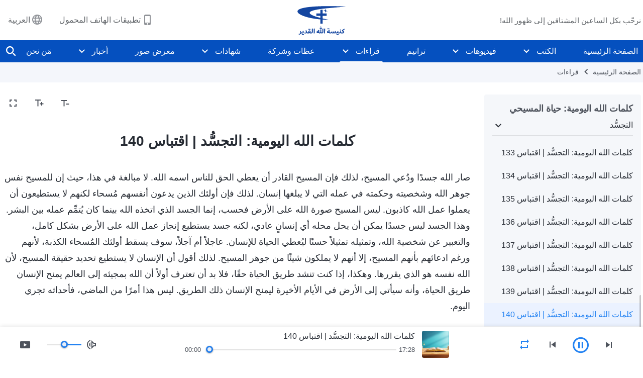

--- FILE ---
content_type: text/html; charset=UTF-8
request_url: https://ar.godfootsteps.org/recital-the-incarnation-140.html
body_size: 23093
content:
<!DOCTYPE html>
<html dir="rtl" dir="rtl" lang="ar" prefix="og: https://ogp.me/ns#">
<head>
    
    <meta charset="UTF-8">
    <meta name="viewport" content="width=device-width, initial-scale=1.0, maximum-scale=1.0, user-scalable=no">
    <meta name="google-site-verification" content="sGSOMgTL7sHohUuvDuPlG4km8BtfIOutJbxjCT2A6Vw"/>
    <link rel="profile" href="https://gmpg.org/xfn/11">
        <link rel="alternate" href="https://www.godfootsteps.org" hreflang="zh-tw" title="全能神教會"/>
        <link rel="alternate" href="https://www.hidden-advent.org" hreflang="zh-cn" title="全能神教会"/>
        <link rel="alternate" href="https://ar.godfootsteps.org" hreflang="ar" title="كنيسة الله القدير"/>
        <link rel="alternate" href="https://bg.godfootsteps.org" hreflang="bg" title="Църквата на Всемогъщия Бог"/>
        <link rel="alternate" href="https://bn.godfootsteps.org" hreflang="bn" title="সর্বশক্তিমান ঈশ্বরের গির্জা"/>
        <link rel="alternate" href="https://de.godfootsteps.org" hreflang="de" title="Die Kirche des Allmächtigen Gottes"/>
        <link rel="alternate" href="https://el.godfootsteps.org" hreflang="el" title="Εκκλησία του Παντοδύναμου Θεού"/>
        <link rel="alternate" href="https://en.godfootsteps.org" hreflang="en" title="The Church of Almighty God"/>
        <link rel="alternate" href="https://es.godfootsteps.org" hreflang="es" title="Iglesia de Dios Todopoderoso"/>
        <link rel="alternate" href="https://fr.godfootsteps.org" hreflang="fr" title="L'Église de Dieu Tout-Puissant"/>
        <link rel="alternate" href="https://he.godfootsteps.org" hreflang="he" title="כנסיית האל הכול יכול"/>
        <link rel="alternate" href="https://hi.godfootsteps.org" hreflang="hi" title="सर्वशक्तिमान परमेश्वर की कलीसिया"/>
        <link rel="alternate" href="https://hmn.godfootsteps.org" hreflang="hmn" title="Pawg Ntseeg Ntawm Vajtswv Tus Uas Muaj Hwj Chim Loj Kawg Nkaus"/>
        <link rel="alternate" href="https://hr.godfootsteps.org" hreflang="hr" title="Crkva Svemogućeg Boga"/>
        <link rel="alternate" href="https://hu.godfootsteps.org" hreflang="hu" title="Mindenható Isten Egyháza"/>
        <link rel="alternate" href="https://id.godfootsteps.org" hreflang="id" title="Gereja Tuhan Yang Mahakuasa"/>
        <link rel="alternate" href="https://it.godfootsteps.org" hreflang="it" title="La Chiesa di Dio Onnipotente"/>
        <link rel="alternate" href="https://jp.godfootsteps.org" hreflang="ja" title="全能神教会"/>
        <link rel="alternate" href="https://km.godfootsteps.org" hreflang="km" title="ពួកជំនុំនៃព្រះដ៏មានគ្រប់ព្រះចេស្ដា"/>
        <link rel="alternate" href="https://kr.godfootsteps.org" hreflang="kr" title="전능하신 하나님 교회"/>
        <link rel="alternate" href="https://lo.godfootsteps.org" hreflang="lo" title="ຄຣິສຕະຈັກຂອງພຣະເຈົ້າອົງຊົງລິດທານຸພາບສູງສຸດ"/>
        <link rel="alternate" href="https://ml.godfootsteps.org" hreflang="ml" title="സര്‍വശക്തനായ ദൈവത്തിന്റെ സഭ"/>
        <link rel="alternate" href="https://mn.godfootsteps.org" hreflang="mn" title="Төгс Хүчит Бурханы Чуулган"/>
        <link rel="alternate" href="https://my.godfootsteps.org" hreflang="my" title="အနန္တတန်ခိုးရှင် ဘုရားသခင်၏အသင်းတော်"/>
        <link rel="alternate" href="https://ne.godfootsteps.org" hreflang="ne" title="सर्वशक्तिमान्‌ परमेश्‍वरको मण्डली"/>
        <link rel="alternate" href="https://nl.godfootsteps.org" hreflang="nl" title="De Kerk van Almachtige God"/>
        <link rel="alternate" href="https://pa.godfootsteps.org" hreflang="pa" title="ਸਰਬਸ਼ਕਤੀਮਾਨ ਪਰਮੇਸ਼ੁਰ ਦੀ ਕਲੀਸਿਯਾ"/>
        <link rel="alternate" href="https://pl.godfootsteps.org" hreflang="pl" title="Kościół Boga Wszechmogącego"/>
        <link rel="alternate" href="https://pt.godfootsteps.org" hreflang="pt" title="Igreja de Deus Todo-Poderoso"/>
        <link rel="alternate" href="https://ro.godfootsteps.org" hreflang="ro" title="Biserica lui Dumnezeu Atotputernic"/>
        <link rel="alternate" href="https://ru.godfootsteps.org" hreflang="ru" title="Церковь Всемогущего Бога"/>
        <link rel="alternate" href="https://sk.godfootsteps.org" hreflang="sk" title="Cirkev Všemohúceho Boha"/>
        <link rel="alternate" href="https://sr.godfootsteps.org" hreflang="sr" title="Crkva Svemogućeg Boga"/>
        <link rel="alternate" href="https://sv.godfootsteps.org" hreflang="sv" title="Allsmäktige Guds Kyrka"/>
        <link rel="alternate" href="https://sw.godfootsteps.org" hreflang="sw" title="Kanisa la Mwenyezi Mungu"/>
        <link rel="alternate" href="https://ta.godfootsteps.org" hreflang="ta" title="சர்வவல்லமையுள்ள தேவனுடைய திருச்சபை"/>
        <link rel="alternate" href="https://th.godfootsteps.org" hreflang="th" title="คริสตจักรแห่งพระเจ้าผู้ทรงมหิทธิฤทธิ์"/>
        <link rel="alternate" href="https://tl.godfootsteps.org" hreflang="tl" title="Ang Iglesia ng Makapangyarihang Diyos"/>
        <link rel="alternate" href="https://uk.godfootsteps.org" hreflang="uk" title="Церква Всемогутнього Бога"/>
        <link rel="alternate" href="https://ur.godfootsteps.org" hreflang="ur" title="قادر مطلق خدا کی کلیسیا"/>
        <link rel="alternate" href="https://vi.godfootsteps.org" hreflang="vi" title="Hội Thánh Đức Chúa Trời Toàn Năng"/>
        <link rel="alternate" href="https://zu.godfootsteps.org" hreflang="zu" title="IBandla LikaNkulunkulu USomandla"/>
        <meta http-equiv="x-dns-prefetch-control" content="on">
    <link rel="preconnect" href="//i.ytimg.com" crossorigin>
    <link rel="preconnect" href="//www.googletagmanager.com" crossorigin>
    <link rel="preconnect" href="//static.kingdomsalvation.org" crossorigin>
    <link rel="dns-prefetch" href="//i.ytimg.com">
    <link rel="dns-prefetch" href="//www.googletagmanager.com">
    <link rel="dns-prefetch" href="//static.kingdomsalvation.org">
    <link rel="apple-touch-icon" sizes="180x180" href="https://static.kingdomsalvation.org/cdn/images/website-icon/official/apple-touch-icon.png">
    <link rel="icon" type="image/png" sizes="32x32" href="https://static.kingdomsalvation.org/cdn/images/website-icon/official/favicon-32x32.png">
    <link rel="icon" type="image/png" sizes="16x16" href="https://static.kingdomsalvation.org/cdn/images/website-icon/official/favicon-16x16.png">

    
		<!-- All in One SEO 4.6.2 - aioseo.com -->
		<title>كلمات الله اليومية: التجسُّد | اقتباس 140 | كنيسة الله القدير</title>
		<meta name="description" content="صار الله جسدًا ودُعي المسيح، لذلك فإن المسيح القادر أن يعطي الحق للناس اسمه الله. لا مبالغة في هذا، حيث إن للمسيح نفس جوهر الله وشخصيته وحكمته في عمله التي لا يبلغها إنسان. لذلك فإن أولئك الذين يدعون أنفسهم مُسحاء لكنهم لا يستطيعون أن يعملوا عمل الله كاذبون. ليس المسيح صورة الله على الأرض فحسب،" />
		<meta name="robots" content="max-image-preview:large" />
		<link rel="canonical" href="https://ar.godfootsteps.org/recital-the-incarnation-140.html" />
		<meta name="generator" content="All in One SEO (AIOSEO) 4.6.2" />
		<meta property="og:locale" content="ar_AR" />
		<meta property="og:site_name" content="كنيسة الله القدير" />
		<meta property="og:type" content="article" />
		<meta property="og:title" content="كلمات الله اليومية: التجسُّد | اقتباس 140 | كنيسة الله القدير" />
		<meta property="og:description" content="صار الله جسدًا ودُعي المسيح، لذلك فإن المسيح القادر أن يعطي الحق للناس اسمه الله. لا مبالغة في هذا، حيث إن للمسيح نفس جوهر الله وشخصيته وحكمته في عمله التي لا يبلغها إنسان. لذلك فإن أولئك الذين يدعون أنفسهم مُسحاء لكنهم لا يستطيعون أن يعملوا عمل الله كاذبون. ليس المسيح صورة الله على الأرض فحسب،" />
		<meta property="og:url" content="https://ar.godfootsteps.org/recital-the-incarnation-140.html" />
		<meta property="og:image" content="https://ar.godfootsteps.org/wp-content/uploads/2021/08/WB-the-incarnation-ZB20210804.jpg?v=260106&amp;v=260106" />
		<meta property="og:image:secure_url" content="https://ar.godfootsteps.org/wp-content/uploads/2021/08/WB-the-incarnation-ZB20210804.jpg?v=260106&amp;v=260106" />
		<meta name="twitter:card" content="summary_large_image" />
		<meta name="twitter:title" content="كلمات الله اليومية: التجسُّد | اقتباس 140 | كنيسة الله القدير" />
		<meta name="twitter:description" content="صار الله جسدًا ودُعي المسيح، لذلك فإن المسيح القادر أن يعطي الحق للناس اسمه الله. لا مبالغة في هذا، حيث إن للمسيح نفس جوهر الله وشخصيته وحكمته في عمله التي لا يبلغها إنسان. لذلك فإن أولئك الذين يدعون أنفسهم مُسحاء لكنهم لا يستطيعون أن يعملوا عمل الله كاذبون. ليس المسيح صورة الله على الأرض فحسب،" />
		<meta name="twitter:image" content="https://ar.godfootsteps.org/wp-content/uploads/2021/08/WB-the-incarnation-ZB20210804.jpg?v=260106" />
		<meta name="google" content="nositelinkssearchbox" />
		<script type="application/ld+json" class="aioseo-schema">
			{"@context":"https:\/\/schema.org","@graph":[{"@type":"Article","@id":"https:\/\/ar.godfootsteps.org\/recital-the-incarnation-140.html#article","name":"\u0643\u0644\u0645\u0627\u062a \u0627\u0644\u0644\u0647 \u0627\u0644\u064a\u0648\u0645\u064a\u0629: \u0627\u0644\u062a\u062c\u0633\u0651\u064f\u062f | \u0627\u0642\u062a\u0628\u0627\u0633 140 | \u0643\u0646\u064a\u0633\u0629 \u0627\u0644\u0644\u0647 \u0627\u0644\u0642\u062f\u064a\u0631","headline":"\u0643\u0644\u0645\u0627\u062a \u0627\u0644\u0644\u0647 \u0627\u0644\u064a\u0648\u0645\u064a\u0629: \u0627\u0644\u062a\u062c\u0633\u0651\u064f\u062f | \u0627\u0642\u062a\u0628\u0627\u0633 140","author":{"@id":"https:\/\/ar.godfootsteps.org\/author\/gospelareidt#author"},"publisher":{"@id":"https:\/\/ar.godfootsteps.org\/#organization"},"datePublished":"2020-06-20T20:53:12+02:00","dateModified":"2020-11-26T03:42:27+01:00","inLanguage":"ar-SA","mainEntityOfPage":{"@id":"https:\/\/ar.godfootsteps.org\/recital-the-incarnation-140.html#webpage"},"isPartOf":{"@id":"https:\/\/ar.godfootsteps.org\/recital-the-incarnation-140.html#webpage"},"articleSection":"\u0627\u0644\u062a\u062c\u0633\u0651\u064f\u062f"},{"@type":"BreadcrumbList","@id":"https:\/\/ar.godfootsteps.org\/recital-the-incarnation-140.html#breadcrumblist","itemListElement":[{"@type":"ListItem","@id":"https:\/\/ar.godfootsteps.org\/#listItem","position":1,"name":"Home"}]},{"@type":"Organization","@id":"https:\/\/ar.godfootsteps.org\/#organization","name":"\u0643\u0646\u064a\u0633\u0629 \u0627\u0644\u0644\u0647 \u0627\u0644\u0642\u062f\u064a\u0631","url":"https:\/\/ar.godfootsteps.org\/"},{"@type":"Person","@id":"https:\/\/ar.godfootsteps.org\/author\/gospelareidt#author","url":"https:\/\/ar.godfootsteps.org\/author\/gospelareidt","name":"GospelArEidt","image":{"@type":"ImageObject","@id":"https:\/\/ar.godfootsteps.org\/recital-the-incarnation-140.html#authorImage","url":"https:\/\/secure.gravatar.com\/avatar\/24014707495f65223bdb870e2ce28940?s=96&d=mm&r=g","width":96,"height":96,"caption":"GospelArEidt"}},{"@type":"WebPage","@id":"https:\/\/ar.godfootsteps.org\/recital-the-incarnation-140.html#webpage","url":"https:\/\/ar.godfootsteps.org\/recital-the-incarnation-140.html","name":"\u0643\u0644\u0645\u0627\u062a \u0627\u0644\u0644\u0647 \u0627\u0644\u064a\u0648\u0645\u064a\u0629: \u0627\u0644\u062a\u062c\u0633\u0651\u064f\u062f | \u0627\u0642\u062a\u0628\u0627\u0633 140 | \u0643\u0646\u064a\u0633\u0629 \u0627\u0644\u0644\u0647 \u0627\u0644\u0642\u062f\u064a\u0631","description":"\u0635\u0627\u0631 \u0627\u0644\u0644\u0647 \u062c\u0633\u062f\u064b\u0627 \u0648\u062f\u064f\u0639\u064a \u0627\u0644\u0645\u0633\u064a\u062d\u060c \u0644\u0630\u0644\u0643 \u0641\u0625\u0646 \u0627\u0644\u0645\u0633\u064a\u062d \u0627\u0644\u0642\u0627\u062f\u0631 \u0623\u0646 \u064a\u0639\u0637\u064a \u0627\u0644\u062d\u0642 \u0644\u0644\u0646\u0627\u0633 \u0627\u0633\u0645\u0647 \u0627\u0644\u0644\u0647. \u0644\u0627 \u0645\u0628\u0627\u0644\u063a\u0629 \u0641\u064a \u0647\u0630\u0627\u060c \u062d\u064a\u062b \u0625\u0646 \u0644\u0644\u0645\u0633\u064a\u062d \u0646\u0641\u0633 \u062c\u0648\u0647\u0631 \u0627\u0644\u0644\u0647 \u0648\u0634\u062e\u0635\u064a\u062a\u0647 \u0648\u062d\u0643\u0645\u062a\u0647 \u0641\u064a \u0639\u0645\u0644\u0647 \u0627\u0644\u062a\u064a \u0644\u0627 \u064a\u0628\u0644\u063a\u0647\u0627 \u0625\u0646\u0633\u0627\u0646. \u0644\u0630\u0644\u0643 \u0641\u0625\u0646 \u0623\u0648\u0644\u0626\u0643 \u0627\u0644\u0630\u064a\u0646 \u064a\u062f\u0639\u0648\u0646 \u0623\u0646\u0641\u0633\u0647\u0645 \u0645\u064f\u0633\u062d\u0627\u0621 \u0644\u0643\u0646\u0647\u0645 \u0644\u0627 \u064a\u0633\u062a\u0637\u064a\u0639\u0648\u0646 \u0623\u0646 \u064a\u0639\u0645\u0644\u0648\u0627 \u0639\u0645\u0644 \u0627\u0644\u0644\u0647 \u0643\u0627\u0630\u0628\u0648\u0646. \u0644\u064a\u0633 \u0627\u0644\u0645\u0633\u064a\u062d \u0635\u0648\u0631\u0629 \u0627\u0644\u0644\u0647 \u0639\u0644\u0649 \u0627\u0644\u0623\u0631\u0636 \u0641\u062d\u0633\u0628\u060c","inLanguage":"ar-SA","isPartOf":{"@id":"https:\/\/ar.godfootsteps.org\/#website"},"breadcrumb":{"@id":"https:\/\/ar.godfootsteps.org\/recital-the-incarnation-140.html#breadcrumblist"},"author":{"@id":"https:\/\/ar.godfootsteps.org\/author\/gospelareidt#author"},"creator":{"@id":"https:\/\/ar.godfootsteps.org\/author\/gospelareidt#author"},"datePublished":"2020-06-20T20:53:12+02:00","dateModified":"2020-11-26T03:42:27+01:00"},{"@type":"WebSite","@id":"https:\/\/ar.godfootsteps.org\/#website","url":"https:\/\/ar.godfootsteps.org\/","name":"\u0643\u0646\u064a\u0633\u0629 \u0627\u0644\u0644\u0647 \u0627\u0644\u0642\u062f\u064a\u0631","inLanguage":"ar-SA","publisher":{"@id":"https:\/\/ar.godfootsteps.org\/#organization"}}]}
		</script>
		<!-- All in One SEO -->

<style id='jetpack-sharing-buttons-style-inline-css' type='text/css'>
.jetpack-sharing-buttons__services-list{display:flex;flex-direction:row;flex-wrap:wrap;gap:0;list-style-type:none;margin:5px;padding:0}.jetpack-sharing-buttons__services-list.has-small-icon-size{font-size:12px}.jetpack-sharing-buttons__services-list.has-normal-icon-size{font-size:16px}.jetpack-sharing-buttons__services-list.has-large-icon-size{font-size:24px}.jetpack-sharing-buttons__services-list.has-huge-icon-size{font-size:36px}@media print{.jetpack-sharing-buttons__services-list{display:none!important}}ul.jetpack-sharing-buttons__services-list.has-background{padding:1.25em 2.375em}
</style>
<style id='classic-theme-styles-inline-css' type='text/css'>
/*! This file is auto-generated */
.wp-block-button__link{color:#fff;background-color:#32373c;border-radius:9999px;box-shadow:none;text-decoration:none;padding:calc(.667em + 2px) calc(1.333em + 2px);font-size:1.125em}.wp-block-file__button{background:#32373c;color:#fff;text-decoration:none}
</style>
<style id='global-styles-inline-css' type='text/css'>
body{--wp--preset--color--black: #000000;--wp--preset--color--cyan-bluish-gray: #abb8c3;--wp--preset--color--white: #ffffff;--wp--preset--color--pale-pink: #f78da7;--wp--preset--color--vivid-red: #cf2e2e;--wp--preset--color--luminous-vivid-orange: #ff6900;--wp--preset--color--luminous-vivid-amber: #fcb900;--wp--preset--color--light-green-cyan: #7bdcb5;--wp--preset--color--vivid-green-cyan: #00d084;--wp--preset--color--pale-cyan-blue: #8ed1fc;--wp--preset--color--vivid-cyan-blue: #0693e3;--wp--preset--color--vivid-purple: #9b51e0;--wp--preset--gradient--vivid-cyan-blue-to-vivid-purple: linear-gradient(135deg,rgba(6,147,227,1) 0%,rgb(155,81,224) 100%);--wp--preset--gradient--light-green-cyan-to-vivid-green-cyan: linear-gradient(135deg,rgb(122,220,180) 0%,rgb(0,208,130) 100%);--wp--preset--gradient--luminous-vivid-amber-to-luminous-vivid-orange: linear-gradient(135deg,rgba(252,185,0,1) 0%,rgba(255,105,0,1) 100%);--wp--preset--gradient--luminous-vivid-orange-to-vivid-red: linear-gradient(135deg,rgba(255,105,0,1) 0%,rgb(207,46,46) 100%);--wp--preset--gradient--very-light-gray-to-cyan-bluish-gray: linear-gradient(135deg,rgb(238,238,238) 0%,rgb(169,184,195) 100%);--wp--preset--gradient--cool-to-warm-spectrum: linear-gradient(135deg,rgb(74,234,220) 0%,rgb(151,120,209) 20%,rgb(207,42,186) 40%,rgb(238,44,130) 60%,rgb(251,105,98) 80%,rgb(254,248,76) 100%);--wp--preset--gradient--blush-light-purple: linear-gradient(135deg,rgb(255,206,236) 0%,rgb(152,150,240) 100%);--wp--preset--gradient--blush-bordeaux: linear-gradient(135deg,rgb(254,205,165) 0%,rgb(254,45,45) 50%,rgb(107,0,62) 100%);--wp--preset--gradient--luminous-dusk: linear-gradient(135deg,rgb(255,203,112) 0%,rgb(199,81,192) 50%,rgb(65,88,208) 100%);--wp--preset--gradient--pale-ocean: linear-gradient(135deg,rgb(255,245,203) 0%,rgb(182,227,212) 50%,rgb(51,167,181) 100%);--wp--preset--gradient--electric-grass: linear-gradient(135deg,rgb(202,248,128) 0%,rgb(113,206,126) 100%);--wp--preset--gradient--midnight: linear-gradient(135deg,rgb(2,3,129) 0%,rgb(40,116,252) 100%);--wp--preset--font-size--small: 13px;--wp--preset--font-size--medium: 20px;--wp--preset--font-size--large: 36px;--wp--preset--font-size--x-large: 42px;--wp--preset--spacing--20: 0.44rem;--wp--preset--spacing--30: 0.67rem;--wp--preset--spacing--40: 1rem;--wp--preset--spacing--50: 1.5rem;--wp--preset--spacing--60: 2.25rem;--wp--preset--spacing--70: 3.38rem;--wp--preset--spacing--80: 5.06rem;--wp--preset--shadow--natural: 6px 6px 9px rgba(0, 0, 0, 0.2);--wp--preset--shadow--deep: 12px 12px 50px rgba(0, 0, 0, 0.4);--wp--preset--shadow--sharp: 6px 6px 0px rgba(0, 0, 0, 0.2);--wp--preset--shadow--outlined: 6px 6px 0px -3px rgba(255, 255, 255, 1), 6px 6px rgba(0, 0, 0, 1);--wp--preset--shadow--crisp: 6px 6px 0px rgba(0, 0, 0, 1);}:where(.is-layout-flex){gap: 0.5em;}:where(.is-layout-grid){gap: 0.5em;}body .is-layout-flow > .alignleft{float: left;margin-inline-start: 0;margin-inline-end: 2em;}body .is-layout-flow > .alignright{float: right;margin-inline-start: 2em;margin-inline-end: 0;}body .is-layout-flow > .aligncenter{margin-left: auto !important;margin-right: auto !important;}body .is-layout-constrained > .alignleft{float: left;margin-inline-start: 0;margin-inline-end: 2em;}body .is-layout-constrained > .alignright{float: right;margin-inline-start: 2em;margin-inline-end: 0;}body .is-layout-constrained > .aligncenter{margin-left: auto !important;margin-right: auto !important;}body .is-layout-constrained > :where(:not(.alignleft):not(.alignright):not(.alignfull)){max-width: var(--wp--style--global--content-size);margin-left: auto !important;margin-right: auto !important;}body .is-layout-constrained > .alignwide{max-width: var(--wp--style--global--wide-size);}body .is-layout-flex{display: flex;}body .is-layout-flex{flex-wrap: wrap;align-items: center;}body .is-layout-flex > *{margin: 0;}body .is-layout-grid{display: grid;}body .is-layout-grid > *{margin: 0;}:where(.wp-block-columns.is-layout-flex){gap: 2em;}:where(.wp-block-columns.is-layout-grid){gap: 2em;}:where(.wp-block-post-template.is-layout-flex){gap: 1.25em;}:where(.wp-block-post-template.is-layout-grid){gap: 1.25em;}.has-black-color{color: var(--wp--preset--color--black) !important;}.has-cyan-bluish-gray-color{color: var(--wp--preset--color--cyan-bluish-gray) !important;}.has-white-color{color: var(--wp--preset--color--white) !important;}.has-pale-pink-color{color: var(--wp--preset--color--pale-pink) !important;}.has-vivid-red-color{color: var(--wp--preset--color--vivid-red) !important;}.has-luminous-vivid-orange-color{color: var(--wp--preset--color--luminous-vivid-orange) !important;}.has-luminous-vivid-amber-color{color: var(--wp--preset--color--luminous-vivid-amber) !important;}.has-light-green-cyan-color{color: var(--wp--preset--color--light-green-cyan) !important;}.has-vivid-green-cyan-color{color: var(--wp--preset--color--vivid-green-cyan) !important;}.has-pale-cyan-blue-color{color: var(--wp--preset--color--pale-cyan-blue) !important;}.has-vivid-cyan-blue-color{color: var(--wp--preset--color--vivid-cyan-blue) !important;}.has-vivid-purple-color{color: var(--wp--preset--color--vivid-purple) !important;}.has-black-background-color{background-color: var(--wp--preset--color--black) !important;}.has-cyan-bluish-gray-background-color{background-color: var(--wp--preset--color--cyan-bluish-gray) !important;}.has-white-background-color{background-color: var(--wp--preset--color--white) !important;}.has-pale-pink-background-color{background-color: var(--wp--preset--color--pale-pink) !important;}.has-vivid-red-background-color{background-color: var(--wp--preset--color--vivid-red) !important;}.has-luminous-vivid-orange-background-color{background-color: var(--wp--preset--color--luminous-vivid-orange) !important;}.has-luminous-vivid-amber-background-color{background-color: var(--wp--preset--color--luminous-vivid-amber) !important;}.has-light-green-cyan-background-color{background-color: var(--wp--preset--color--light-green-cyan) !important;}.has-vivid-green-cyan-background-color{background-color: var(--wp--preset--color--vivid-green-cyan) !important;}.has-pale-cyan-blue-background-color{background-color: var(--wp--preset--color--pale-cyan-blue) !important;}.has-vivid-cyan-blue-background-color{background-color: var(--wp--preset--color--vivid-cyan-blue) !important;}.has-vivid-purple-background-color{background-color: var(--wp--preset--color--vivid-purple) !important;}.has-black-border-color{border-color: var(--wp--preset--color--black) !important;}.has-cyan-bluish-gray-border-color{border-color: var(--wp--preset--color--cyan-bluish-gray) !important;}.has-white-border-color{border-color: var(--wp--preset--color--white) !important;}.has-pale-pink-border-color{border-color: var(--wp--preset--color--pale-pink) !important;}.has-vivid-red-border-color{border-color: var(--wp--preset--color--vivid-red) !important;}.has-luminous-vivid-orange-border-color{border-color: var(--wp--preset--color--luminous-vivid-orange) !important;}.has-luminous-vivid-amber-border-color{border-color: var(--wp--preset--color--luminous-vivid-amber) !important;}.has-light-green-cyan-border-color{border-color: var(--wp--preset--color--light-green-cyan) !important;}.has-vivid-green-cyan-border-color{border-color: var(--wp--preset--color--vivid-green-cyan) !important;}.has-pale-cyan-blue-border-color{border-color: var(--wp--preset--color--pale-cyan-blue) !important;}.has-vivid-cyan-blue-border-color{border-color: var(--wp--preset--color--vivid-cyan-blue) !important;}.has-vivid-purple-border-color{border-color: var(--wp--preset--color--vivid-purple) !important;}.has-vivid-cyan-blue-to-vivid-purple-gradient-background{background: var(--wp--preset--gradient--vivid-cyan-blue-to-vivid-purple) !important;}.has-light-green-cyan-to-vivid-green-cyan-gradient-background{background: var(--wp--preset--gradient--light-green-cyan-to-vivid-green-cyan) !important;}.has-luminous-vivid-amber-to-luminous-vivid-orange-gradient-background{background: var(--wp--preset--gradient--luminous-vivid-amber-to-luminous-vivid-orange) !important;}.has-luminous-vivid-orange-to-vivid-red-gradient-background{background: var(--wp--preset--gradient--luminous-vivid-orange-to-vivid-red) !important;}.has-very-light-gray-to-cyan-bluish-gray-gradient-background{background: var(--wp--preset--gradient--very-light-gray-to-cyan-bluish-gray) !important;}.has-cool-to-warm-spectrum-gradient-background{background: var(--wp--preset--gradient--cool-to-warm-spectrum) !important;}.has-blush-light-purple-gradient-background{background: var(--wp--preset--gradient--blush-light-purple) !important;}.has-blush-bordeaux-gradient-background{background: var(--wp--preset--gradient--blush-bordeaux) !important;}.has-luminous-dusk-gradient-background{background: var(--wp--preset--gradient--luminous-dusk) !important;}.has-pale-ocean-gradient-background{background: var(--wp--preset--gradient--pale-ocean) !important;}.has-electric-grass-gradient-background{background: var(--wp--preset--gradient--electric-grass) !important;}.has-midnight-gradient-background{background: var(--wp--preset--gradient--midnight) !important;}.has-small-font-size{font-size: var(--wp--preset--font-size--small) !important;}.has-medium-font-size{font-size: var(--wp--preset--font-size--medium) !important;}.has-large-font-size{font-size: var(--wp--preset--font-size--large) !important;}.has-x-large-font-size{font-size: var(--wp--preset--font-size--x-large) !important;}
.wp-block-navigation a:where(:not(.wp-element-button)){color: inherit;}
:where(.wp-block-post-template.is-layout-flex){gap: 1.25em;}:where(.wp-block-post-template.is-layout-grid){gap: 1.25em;}
:where(.wp-block-columns.is-layout-flex){gap: 2em;}:where(.wp-block-columns.is-layout-grid){gap: 2em;}
.wp-block-pullquote{font-size: 1.5em;line-height: 1.6;}
</style>

<!-- <meta name="GmediaGallery" version="1.22.0/1.8.0" license="" /> -->
<script type="application/ld+json">
        [{
            "@context": "http://schema.org",
            "@type": "WebSite",
            "name": "كنيسة الله القدير",
            "url": "https://ar.godfootsteps.org"
        }]
        </script>
<script>
        window.$g2_config = {
            site_lang:"ar_SA",
            site_type:"official",
            is_cn:false,
            is_latin:true,
            is_rtl:true,
            media_url:"https://static.kingdomsalvation.org",
            s_footnotes:"حواشي",
            template_name:"page-recital-player",
            videoPlatform:"YouTube",
            facebook_user_name:"",
            host_name:"https://ar.godfootsteps.org",
            comments_platform:"jetpack",
        }
        </script>
  <script type="text/javascript">
    function getBrowserInfo() {
      var Sys = {};
      var ua = navigator.userAgent.toLowerCase();
      var re = /(rv:|msie|edge|firefox|chrome|opera|version).*?([\d.]+)/;
      var m = ua.match(re);
      Sys.browser = m[1].replace(/version/, "'safari");
      Sys.ver = m[2];
      return Sys;
    }

    function versionInfo() {
      document.documentElement.setAttribute('versionOld', 'true');
      document.write('<style type="text/css" id="BrowVer">html[versionOld]{display:none;}</style>');
    }
    var sys = getBrowserInfo();
    switch (sys.browser) {
      case 'chrome':
        parseInt(sys.ver) <= 60 && versionInfo();
        break;
      case 'firefox':
        parseInt(sys.ver) <= 50 && versionInfo();
        break;
      case 'safari':
        parseInt(sys.ver) <= 10 && versionInfo();
        break;
        //  IE
      case 'rv':
      case 'msie':
        parseInt(sys.ver) <= 10 && versionInfo();
        break;
      case 'opera':
        parseInt(sys.ver) <= 10 && versionInfo();
        break;
      default:
        ''
        break;
    }
  </script>
        <link rel="stylesheet" type="text/css" href="https://static.kingdomsalvation.org/cdn/v3/official/framework/css/framework.min.css?v=260106">
        <link rel="stylesheet" type="text/css" href="https://static.kingdomsalvation.org/cdn/v3/common/header/header.min.css?v=260106">
                <link rel="stylesheet" type="text/css" href="https://static.kingdomsalvation.org/cdn/v3/common/footer/footer.min.css?v=260106" media="print" onload="this.media='all'">
                <link rel="stylesheet" href="https://static.kingdomsalvation.org/cdn/v3/common/call-action-guild/call-action-guild.min.css?v=260106" media="print" onload="this.media='all'">
<link rel="stylesheet" type="text/css" href="https://static.kingdomsalvation.org/cdn/v3/common/page-recital-player/page-recital-player.min.css?v=260106">
<script type="text/javascript">
/* <![CDATA[ */
var gospelAjax = {"ajaxurl":"https:\/\/ar.godfootsteps.org\/wp-admin\/admin-ajax.php","security":"0b3f8dca52"};
/* ]]> */
</script>
    <style>@font-face{font-family:icomoon;src:url('https://static.kingdomsalvation.org/cdn/v3/sources/fonts/official/fonts/icomoon.woff?v=260106') format('woff');font-weight: normal;font-style:normal;font-display:swap}[class*=" icon-"],[class^=icon-]{font-family:icomoon!important;speak:never;font-style:normal;font-weight:400;font-variant:normal;text-transform:none;line-height:1;-webkit-font-smoothing:antialiased;-moz-osx-font-smoothing:grayscale}.icon-videos-list:before{content:"\e945";color:#fff;}.icon-content-copy:before{content:"\e942";color:#666}.icon-widgets:before{content:"\e943";color:#666}.icon-filter-list:before{content:"\e944"}.icon-youtube .path1:before{content:"\e940";color:#fff}.icon-youtube .path2:before{content:"\e941";margin-left:-1.421875em;color:#000}.icon-chatonline .path1:before{content:"\e93d";color:#8ad686}.icon-chatonline .path2:before{content:"\e93e";margin-left:-1.23046875em;color:#fff}.icon-chatonline .path3:before{content:"\e93f";margin-left:-1.23046875em;color:#4db748}.icon-chat-icon .path1:before{content:"\e903";color:none;opacity:.85}.icon-chat-icon .path2:before{content:"\e904";margin-left:-1em;color:#000;opacity:.85}.icon-chat-icon .path3:before{content:"\e93b";margin-left:-1em;color:#fff;opacity:.85}.icon-close:before{content:"\e922"}.icon-cached:before{content:"\e93c"}.icon-lrc:before{content:"\e902"}.icon-send:before{content:"\e901"}.icon-volume-off:before{content:"\e93a"}.icon-play-arrow-filled:before{content:"\e900"}.icon-repeat-one:before{content:"\e938"}.icon-copy-link:before{content:"\e905"}.icon-communication-list:before{content:"\e906"}.icon-font-setting:before{content:"\e907"}.icon-font-add:before{content:"\e908"}.icon-font-cut:before{content:"\e909"}.icon-shuffle:before{content:"\e90a"}.icon-repeat:before{content:"\e90b"}.icon-share:before{content:"\e90c"}.icon-list-download:before{content:"\e90d"}.icon-text-rotate-vertical:before{content:"\e90e"}.icon-movie:before{content:"\e90f"}.icon-line-movie:before{content:"\e910"}.icon-forum:before{content:"\e911"}.icon-audio:before{content:"\e912"}.icon-books:before{content:"\e913"}.icon-search:before{content:"\e914"}.icon-headset:before{content:"\e915"}.icon-volume-mute:before{content:"\e916"}.icon-expand-more:before{content:"\e917"}.icon-expand-less:before{content:"\e918"}.icon-fullscreen-exit:before{content:"\e919"}.icon-fullscreen:before{content:"\e91a"}.icon-videocam:before{content:"\e91b"}.icon-play-arrow-outline:before{content:"\e91c"}.icon-cloud-download:before{content:"\e91d"}.icon-tune:before{content:"\e91e"}.icon-palette:before{content:"\e91f"}.icon-more-vert:before{content:"\e920"}.icon-menu:before{content:"\e921"}.icon-cancel:before{content:"\e923"}.icon-arrow-drop-down:before{content:"\e924"}.icon-arrow-back:before{content:"\e925"}.icon-navigate-next:before{content:"\e926"}.icon-navigate-before:before{content:"\e927"}.icon-phone-iphone:before{content:"\e928"}.icon-format-list-bulleted:before{content:"\e929"}.icon-mail-outline:before{content:"\e92a"}.icon-call:before{content:"\e92b"}.icon-playlist-play:before{content:"\e92c"}.icon-volume-up:before{content:"\e92d"}.icon-play-circle-outline:before{content:"\e92e"}.icon-pause-circle-outline:before{content:"\e92f"}.icon-skip-previous:before{content:"\e930"}.icon-skip-next:before{content:"\e931"}.icon-playlist-add:before{content:"\e932"}.icon-high-quality:before{content:"\e933"}.icon-language:before{content:"\e934"}.icon-list:before{content:"\e935"}.icon-history:before{content:"\e936"}.icon-view-list:before{content:"\e937"}.icon-view-module:before{content:"\e939"}</style>
    <style id="customCss"></style>

    <!-- Google Tag Manager -->
    <script>
        (function(w,d,s,l,i){
            w[l]=w[l]||[];
            w[l].push({'gtm.start':new Date().getTime(),event:'gtm.js'});
            var f=d.getElementsByTagName(s)[0],j=d.createElement(s),dl=l != 'dataLayer'?'&l='+l:'';
            j.async=true;j.src='https://www.googletagmanager.com/gtm.js?id='+i+dl;
            f.parentNode.insertBefore(j, f);
        })
        (window, document, 'script', 'dataLayer', 'GTM-P5C3B3B');
    </script>
    <!-- End Google Tag Manager -->
</head>
<body class="latin rtl post-template-default single single-post postid-21346 single-format-standard" site_type="official" template_name="page-recital-player">
<!-- Google Tag Manager (noscript) -->
<noscript>
    <iframe src="https://www.googletagmanager.com/ns.html?id=GTM-P5C3B3B" height="0" width="0" style="display:none;visibility:hidden"></iframe>
</noscript>
<!-- End Google Tag Manager (noscript) -->
<div class="head-commercial-wrap d-xl-none" data-showType="image_gif" data-fixed="false" data-loop="yes" widgetId="commercial_whole_device_top">
    <a class="recom-item messenger-payload"  href="https://m.me/biblestudyar?ref=websit--gw" data-android="" data-ios=""
        data-tab-img="https://ar.godfootsteps.org/wp-content/uploads/2024/01/TAB-ZB20240120-AR-1536×190.gif" data-mb-img="https://ar.godfootsteps.org/wp-content/uploads/2024/01/MB-ZB20240120-AR-750×150.gif" data-adname="هل تريد معرفة كيف ترحِّب بالرب وتُختطَف إلى ملكوت السموات؟"
        data-title="هل تريد معرفة كيف ترحِّب بالرب وتُختطَف إلى ملكوت السموات؟" tabIndex="0" linkType="page_link" target="_blank" data-ref="TOP-AD"></a>
</div><header id="header">
    <div class="container head">
        <p class="d-none d-xl-block">نرحّب بكل الساعين المشتاقين إلى ظهور الله!</p>
        <button id="sidenav-btn" data-target="mobile-slide-out" class="d-xl-none btn btn-icon"><i class="icon-menu"></i>
        </button>
        <a href="https://ar.godfootsteps.org" class="logo" title="كنيسة الله القدير">
            <img src="https://ar.godfootsteps.org/wp-content/uploads/2023/09/ar-logo.svg" alt="كنيسة الله القدير" title="كنيسة الله القدير">
            <h1>كنيسة الله القدير</h1>
        </a>
        <div class="head-right">
            <a href="javascript:;" id="apps-trigger-btn" class="mobile-app">
                <i class="icon-phone-iphone"></i>تطبيقات الهاتف المحمول</a>
            <button class="language"><i class="icon-language"></i>العربية</button>
            <button class="mb-search-show-btn d-xl-none btn btn-icon"><i class="icon-search"></i></button>
        </div>
    </div>
    <nav id="navbar" class="d-none d-xl-block">
        <div class="container nav-box-navigation">
			<ul id="nav-menu" class="menu"><li class="menu-item"><a href="https://ar.godfootsteps.org/">الصفحة الرئيسية</a></li>
<li class="menu-item menu-item-has-children"><a href="https://ar.godfootsteps.org/books.html">الكتب</a><button class="btn icon-expand-more"></button>
<ul class="sub-menu">
	<li class="menu-item"><a href="https://ar.godfootsteps.org/books/utterances-of-christ.html">أقوال مسيح الأيام الأخيرة</a></li>
	<li class="menu-item"><a href="https://ar.godfootsteps.org/books/gospel-books.html">كتب حول الإنجيل</a></li>
	<li class="menu-item"><a href="https://ar.godfootsteps.org/books/books-on-life-entry.html">كتب عن دخول الحياة</a></li>
	<li class="menu-item"><a href="https://ar.godfootsteps.org/books/books-of-testimonies.html">شهادات اختبارية</a></li>
</ul>
</li>
<li class="menu-item menu-item-has-children"><a href="https://ar.godfootsteps.org/videos.html">فيديوهات</a><button class="btn icon-expand-more"></button>
<ul class="sub-menu">
	<li class="menu-item menu-item-has-children"><a href="#">قراءات من كلام الله القدير</a><button class="btn icon-expand-more"></button>
	<ul class="sub-menu">
		<li class="menu-item"><a href="/video-category/Almighty-God-word.html">قراءات من الكلمة، المجلد 1: ظهور الله وعمله</a></li>
		<li class="menu-item"><a href="/video-category/the-way-to-know-God.html">قراءات من الكلمة، المجلد 2: حول معرفة الله</a></li>
		<li class="menu-item"><a href="https://ar.godfootsteps.org/video-category/records-of-talks-of-Christ-of-the-last-days.html">قراءات من الكلمة، المجلد 3: أحاديث مسيح الأيام الأخيرة</a></li>
		<li class="menu-item"><a href="https://ar.godfootsteps.org/video-category/video-exposing-antichrists.html">قراءات من الكلمة، المجلد 4: كشف أضداد المسيح</a></li>
		<li class="menu-item"><a href="https://ar.godfootsteps.org/video-category/video-responsibilities-of-leaders-and-workers.html">قراءات من الكلمة، المجلد 5: مسؤوليات القادة والعاملين</a></li>
		<li class="menu-item"><a href="https://ar.godfootsteps.org/video-category/video-on-the-pursuit-of-the-truth.html">قراءات من الكلمة، المجلد 6: حول السعي إلى الحق</a></li>
	</ul>
</li>
	<li class="menu-item"><a href="https://ar.godfootsteps.org/video-category/daily-words-of-God.html">قراءات من كلمات الله اليومية</a></li>
	<li class="menu-item"><a href="https://ar.godfootsteps.org/video-category/gospel-movies-series.html">أفلام الإنجيل</a></li>
	<li class="menu-item"><a href="https://ar.godfootsteps.org/video-category/religious-persecution-movie-series.html">أفلام الاضطهاد الديني</a></li>
	<li class="menu-item"><a href="https://ar.godfootsteps.org/video-category/church-life-movies-series.html">شهادات حياة الكنيسة</a></li>
	<li class="menu-item"><a href="https://ar.godfootsteps.org/video-category/church-life-movies.html">أفلام عن شهادات من خلال تجارب حياتية</a></li>
	<li class="menu-item"><a href="https://ar.godfootsteps.org/video-category/sermons-seeking-true-faith.html">سلسلة وعظيِّة: السعي للإيمان الحقيقي</a></li>
	<li class="menu-item"><a href="https://ar.godfootsteps.org/video-category/mv-series.html">فيديوهات موسيقية</a></li>
	<li class="menu-item"><a href="https://ar.godfootsteps.org/video-category/dance-and-song-videos.html">عروض راقصة على أنغام الكورال</a></li>
	<li class="menu-item"><a href="https://ar.godfootsteps.org/video-category/choir-series.html">فيديوهات الكورال</a></li>
	<li class="menu-item"><a href="https://ar.godfootsteps.org/video-category/the-life-of-the-church-artistic-series.html">حياة الكنيسة – سلسلة حفلات منوّعات</a></li>
	<li class="menu-item"><a href="https://ar.godfootsteps.org/video-category/hymn-videos.html">فيديوهات ترانيم</a></li>
	<li class="menu-item"><a href="/video-category/disclosure-of-the-true-facts-series.html">إعلان الحق</a></li>
	<li class="menu-item"><a href="/video-category/featured-movie-selections.html">مقتطفات مميَّزة من الأفلام</a></li>
	<li class="menu-item menu-item-has-children"><a href="https://ar.godfootsteps.org/video-category/video-page-collection.html">أبرز ملامح أعمال الأفلام</a><button class="btn icon-expand-more"></button>
	<ul class="sub-menu">
		<li class="menu-item"><a href="https://ar.godfootsteps.org/video-category/choir-pages.html">أبرز ملامح أعمال الكورال</a></li>
	</ul>
</li>
</ul>
</li>
<li class="menu-item"><a href="https://ar.godfootsteps.org/hymns.html">ترانيم</a></li>
<li class="menu-item menu-item-has-children"><a href="https://ar.godfootsteps.org/recital.html">قراءات</a><button class="btn icon-expand-more"></button>
<ul class="sub-menu">
	<li class="menu-item"><a href="https://ar.godfootsteps.org/readings-knowing-God.html">كلمات الله اليومية: معرفة الله</a></li>
	<li class="menu-item menu-item-has-children"><a href="https://ar.godfootsteps.org/readings-a-christian-life.html">كلمات الله اليومية: حياة المسيحي</a><button class="btn icon-expand-more"></button>
	<ul class="sub-menu">
		<li class="menu-item"><a href="https://ar.godfootsteps.org/the-three-stages-of-work.html">مراحل العمل الثلاث</a></li>
		<li class="menu-item"><a href="https://ar.godfootsteps.org/God-s-appearance-and-work.html">ظهور الله وعمله</a></li>
		<li class="menu-item"><a href="https://ar.godfootsteps.org/judgment-in-the-last-days.html">الدينونة في الأيام الأخيرة</a></li>
		<li class="menu-item"><a href="https://ar.godfootsteps.org/the-incarnation.html">التجسُّد</a></li>
		<li class="menu-item"><a href="https://ar.godfootsteps.org/knowing-God-s-work.html">معرفة عمل الله</a></li>
		<li class="menu-item"><a href="https://ar.godfootsteps.org/God-s-disposition-and-what-He-has-and-is.html">شخصية الله وما لديه وماهيته</a></li>
		<li class="menu-item"><a href="https://ar.godfootsteps.org/mysteries-about-the-bible.html">أسرار عن الكتاب المقدَّس</a></li>
		<li class="menu-item"><a href="https://ar.godfootsteps.org/exposing-religious-notions.html">كشف المفاهيم الدينية</a></li>
		<li class="menu-item"><a href="https://ar.godfootsteps.org/exposing-mankind-s-corruption.html">كشف فساد البشرية</a></li>
		<li class="menu-item"><a href="https://ar.godfootsteps.org/entry-into-life.html">الدخول إلى الحياة</a></li>
		<li class="menu-item"><a href="https://ar.godfootsteps.org/destinations-and-outcomes.html">الغايات والعواقب</a></li>
	</ul>
</li>
	<li class="menu-item"><a href="https://ar.godfootsteps.org/recital-kingdom-selection.html">الكلمة، المجلد 1: ظهور الله وعمله (مختارات)</a></li>
	<li class="menu-item"><a href="https://ar.godfootsteps.org/readings-on-knowing-God-selections.html">الكلمة، المجلد 2: حول معرفة الله (الفصول الكاملة)</a></li>
	<li class="menu-item"><a href="https://ar.godfootsteps.org/readings-records-of-talks-of-Christ-of-the-last-days.html">الكلمة، المجلد 3: أحاديث مسيح الأيام الأخيرة (الفصول الكاملة)</a></li>
	<li class="menu-item"><a href="https://ar.godfootsteps.org/audio-exposing-antichrists.html">الكلمة، المجلد 4: كشف أضداد المسيح (الفصول الكاملة)</a></li>
	<li class="menu-item"><a href="https://ar.godfootsteps.org/audio-responsibilities-of-leaders-and-workers.html">الكلمة، المجلد 5: مسؤوليات القادة والعاملين (الفصول الكاملة)</a></li>
	<li class="menu-item"><a href="https://ar.godfootsteps.org/recital-on-the-pursuit-of-the-truth.html">الكلمة، المجلد 6: حول السعي إلى الحق (الفصول الكاملة)</a></li>
</ul>
</li>
<li class="menu-item"><a href="https://ar.godfootsteps.org/preaching.html">عظات وشركة</a></li>
<li class="menu-item menu-item-has-children"><a href="https://ar.godfootsteps.org/testimonies.html">شهادات</a><button class="btn icon-expand-more"></button>
<ul class="sub-menu">
	<li class="menu-item menu-item-has-children"><a href="https://ar.godfootsteps.org/testimonies-categories/testimonies-of-life-experiences.html">شهادات تجارب الحياة</a><button class="btn icon-expand-more"></button>
	<ul class="sub-menu">
		<li class="menu-item"><a href="https://ar.godfootsteps.org/testimonies-categories/resolving-arrogance-self-righteousness.html">علاج التكبر والبر الذاتي</a></li>
		<li class="menu-item"><a href="https://ar.godfootsteps.org/testimonies-categories/resolving-selfishness-and-baseness.html">علاج الأنانية والدناءة</a></li>
		<li class="menu-item"><a href="https://ar.godfootsteps.org/testimonies-categories/resolving-perfunctoriness.html">علاج اللامبالاة</a></li>
		<li class="menu-item"><a href="https://ar.godfootsteps.org/testimonies-categories/resolving-deceit-and-trickery.html">علاج الخداع والغش</a></li>
		<li class="menu-item"><a href="https://ar.godfootsteps.org/testimonies-categories/resolving-pursuit-of-status.html">علاج السعي إلى المكانة</a></li>
		<li class="menu-item"><a href="https://ar.godfootsteps.org/testimonies-categories/resolving-guardedness-and-misunderstanding.html">علاج التحوط والأفهام الخاطئة</a></li>
		<li class="menu-item"><a href="https://ar.godfootsteps.org/testimonies-categories/resolving-hypocrisy-and-pretense.html">علاج التنكُّر</a></li>
		<li class="menu-item"><a href="https://ar.godfootsteps.org/testimonies-categories/resolving-intent-to-gain-blessings.html">علاج المقاصد لنيل البركات</a></li>
		<li class="menu-item"><a href="https://ar.godfootsteps.org/testimonies-categories/resolving-traditional-notions.html">علاج المفاهيم التقليدية</a></li>
		<li class="menu-item"><a href="https://ar.godfootsteps.org/testimonies-categories/resolving-people-pleaser-mentality.html">علاج سلوك إرضاء الناس</a></li>
		<li class="menu-item"><a href="https://ar.godfootsteps.org/testimonies-categories/other-1.html">أخرى</a></li>
	</ul>
</li>
	<li class="menu-item"><a href="https://ar.godfootsteps.org/testimonies-categories/overcomers.html">شهادات الاضطهاد</a></li>
	<li class="menu-item menu-item-has-children"><a href="https://ar.godfootsteps.org/testimonies-categories/testimonies-of-returning-to-God.html">شهادات عن العودة إلى الله</a><button class="btn icon-expand-more"></button>
	<ul class="sub-menu">
		<li class="menu-item"><a href="https://ar.godfootsteps.org/testimonies-categories/welcoming-the-Lord-s-return.html">الترحيب بعودة الرب</a></li>
		<li class="menu-item"><a href="https://ar.godfootsteps.org/testimonies-categories/spiritual-warfare.html">الحرب الروحية</a></li>
	</ul>
</li>
	<li class="menu-item"><a href="/testimonies-categories/sermon-articles.html">مقالات وعظيِّة</a></li>
	<li class="menu-item"><a href="/testimonies-categories/faith-guide.html">دليل للإيمان</a></li>
	<li class="menu-item menu-item-has-children"><a href="https://ar.godfootsteps.org/testimonies-categories/faith-and-life.html">الإيمان والحياة</a><button class="btn icon-expand-more"></button>
	<ul class="sub-menu">
		<li class="menu-item"><a href="https://ar.godfootsteps.org/testimonies-categories/marriage-and-family.html">العائلة</a></li>
		<li class="menu-item"><a href="https://ar.godfootsteps.org/testimonies-categories/relating-to-parents.html">كيفية معاملة الوالدين</a></li>
		<li class="menu-item"><a href="https://ar.godfootsteps.org/testimonies-categories/workplace-and-career.html">مكان العمل</a></li>
		<li class="menu-item"><a href="https://ar.godfootsteps.org/testimonies-categories/other-2.html">أخرى</a></li>
	</ul>
</li>
</ul>
</li>
<li class="menu-item"><a href="/special-topic/picture-exhibition/">معرض صور</a></li>
<li class="menu-item menu-item-has-children"><a href="https://ar.godfootsteps.org/news.html">أخبار</a><button class="btn icon-expand-more"></button>
<ul class="sub-menu">
	<li class="menu-item"><a href="https://ar.godfootsteps.org/news-categories/church-news.html">أخبار الكنيسة</a></li>
	<li class="menu-item"><a href="https://ar.godfootsteps.org/news-categories/Special-Focus.html">تغطية خاصة</a></li>
	<li class="menu-item"><a href="https://ar.godfootsteps.org/news-categories/experts-comments.html">مقابلات وتعليقات</a></li>
</ul>
</li>
<li class="menu-item"><a href="https://ar.godfootsteps.org/about-us.html">مَن نحن</a></li>
</ul>            <button class="nav-search-btn"><i class="icon-search"></i><i class="icon-close"></i></button>
        </div>
        <section class="pc-search-wrapper">
            <form action="https://ar.godfootsteps.org" method="get">
                <div class="search-box">
                    <meta content="https://ar.godfootsteps.org/?s={s}">
                    <div class="search-input">
                        <i class="icon-search"></i>
                        <input type="search" class="sinput form-control" autocomplete="off" placeholder="بحث..." name="s">
                        <button class="clear-btn d-none"><i class="icon-close"></i></button>
                        <button class="category-btn"><span>مرشِّح</span><i class="icon-expand-more d-none d-md-block"></i><i class="icon-filter-list d-md-none"></i></button>
                    </div>
                    <button type="submit" class="search-btn btn">بحث</button>
                </div>
            </form>
        </section>
    </nav>
</header>
<div id="mobile-slide-out" class="sidenav">
    <div class="sidenav-wrapper">
        <div class="sidenav-head">
            <button class="btn btn-icon sidenav-close"><i class="icon-close"></i></button>
        </div>
        <div class="sidenav-content">
            <a href="javascript:;" id="mobile-sidenav-apps">تطبيقات الهاتف المحمول <i class="icon-expand-more"></i></a>
        </div>
    </div>
</div>
<div id="lang-wrapper" class="modal">
    <div class="modal-dialog">
        <div class="modal-box modal-content">
            <button class="focus sidenav-close"><i class="icon-navigate-before"></i>عودة            </button>
            <div class="modal-header"><p>اللغة</p>
                <button class="btn btn-icon modal-header-close"><i class="icon-close"></i></button>
            </div>
            <div class="modal-body-content">
                <div class="lang-content d-flex">
											                        <a  href="https://www.godfootsteps.org" title="全能神教會" data-content="繁體中文">全能神教會</a>
											                        <a  href="https://www.hidden-advent.org" title="全能神教会" data-content="简体中文">全能神教会</a>
											                        <a class="active" href="https://ar.godfootsteps.org" title="كنيسة الله القدير" data-content="العربية">كنيسة الله القدير</a>
											                        <a  href="https://bg.godfootsteps.org" title="Църквата на Всемогъщия Бог" data-content="Български">Църквата на Всемогъщия Бог</a>
											                        <a  href="https://bn.godfootsteps.org" title="সর্বশক্তিমান ঈশ্বরের গির্জা" data-content="বাংলা">সর্বশক্তিমান ঈশ্বরের গির্জা</a>
											                        <a  href="https://de.godfootsteps.org" title="Die Kirche des Allmächtigen Gottes" data-content="Deutsch">Die Kirche des Allmächtigen Gottes</a>
											                        <a  href="https://el.godfootsteps.org" title="Εκκλησία του Παντοδύναμου Θεού" data-content="Ελληνικά">Εκκλησία του Παντοδύναμου Θεού</a>
											                        <a  href="https://en.godfootsteps.org" title="The Church of Almighty God" data-content="English">The Church of Almighty God</a>
											                        <a  href="https://es.godfootsteps.org" title="Iglesia de Dios Todopoderoso" data-content="Español">Iglesia de Dios Todopoderoso</a>
											                        <a  href="https://fr.godfootsteps.org" title="L'Église de Dieu Tout-Puissant" data-content="Français">L'Église de Dieu Tout-Puissant</a>
											                        <a  href="https://he.godfootsteps.org" title="כנסיית האל הכול יכול" data-content="עברית">כנסיית האל הכול יכול</a>
											                        <a  href="https://hi.godfootsteps.org" title="सर्वशक्तिमान परमेश्वर की कलीसिया" data-content="हिन्दी">सर्वशक्तिमान परमेश्वर की कलीसिया</a>
											                        <a  href="https://hmn.godfootsteps.org" title="Pawg Ntseeg Ntawm Vajtswv Tus Uas Muaj Hwj Chim Loj Kawg Nkaus" data-content="Hmoob">Pawg Ntseeg Ntawm Vajtswv Tus Uas Muaj Hwj Chim Loj Kawg Nkaus</a>
											                        <a  href="https://hr.godfootsteps.org" title="Crkva Svemogućeg Boga" data-content="Hrvatski">Crkva Svemogućeg Boga</a>
											                        <a  href="https://hu.godfootsteps.org" title="Mindenható Isten Egyháza" data-content="Magyar">Mindenható Isten Egyháza</a>
											                        <a  href="https://id.godfootsteps.org" title="Gereja Tuhan Yang Mahakuasa" data-content="Indonesia">Gereja Tuhan Yang Mahakuasa</a>
											                        <a  href="https://it.godfootsteps.org" title="La Chiesa di Dio Onnipotente" data-content="Italiano">La Chiesa di Dio Onnipotente</a>
											                        <a  href="https://jp.godfootsteps.org" title="全能神教会" data-content="日本語">全能神教会</a>
											                        <a  href="https://km.godfootsteps.org" title="ពួកជំនុំនៃព្រះដ៏មានគ្រប់ព្រះចេស្ដា" data-content="ភាសាខ្មែរ">ពួកជំនុំនៃព្រះដ៏មានគ្រប់ព្រះចេស្ដា</a>
											                        <a  href="https://kr.godfootsteps.org" title="전능하신 하나님 교회" data-content="한국어">전능하신 하나님 교회</a>
											                        <a  href="https://lo.godfootsteps.org" title="ຄຣິສຕະຈັກຂອງພຣະເຈົ້າອົງຊົງລິດທານຸພາບສູງສຸດ" data-content="ລາວ">ຄຣິສຕະຈັກຂອງພຣະເຈົ້າອົງຊົງລິດທານຸພາບສູງສຸດ</a>
											                        <a  href="https://ml.godfootsteps.org" title="സര്‍വശക്തനായ ദൈവത്തിന്റെ സഭ" data-content="മലയാളം">സര്‍വശക്തനായ ദൈവത്തിന്റെ സഭ</a>
											                        <a  href="https://mn.godfootsteps.org" title="Төгс Хүчит Бурханы Чуулган" data-content="Монгол">Төгс Хүчит Бурханы Чуулган</a>
											                        <a  href="https://my.godfootsteps.org" title="အနန္တတန်ခိုးရှင် ဘုရားသခင်၏အသင်းတော်" data-content="မြန်မာဘာသာ">အနန္တတန်ခိုးရှင် ဘုရားသခင်၏အသင်းတော်</a>
											                        <a  href="https://ne.godfootsteps.org" title="सर्वशक्तिमान्‌ परमेश्‍वरको मण्डली" data-content="नेपाली">सर्वशक्तिमान्‌ परमेश्‍वरको मण्डली</a>
											                        <a  href="https://nl.godfootsteps.org" title="De Kerk van Almachtige God" data-content="Nederlands">De Kerk van Almachtige God</a>
											                        <a  href="https://pa.godfootsteps.org" title="ਸਰਬਸ਼ਕਤੀਮਾਨ ਪਰਮੇਸ਼ੁਰ ਦੀ ਕਲੀਸਿਯਾ" data-content="ਪੰਜਾਬੀ">ਸਰਬਸ਼ਕਤੀਮਾਨ ਪਰਮੇਸ਼ੁਰ ਦੀ ਕਲੀਸਿਯਾ</a>
											                        <a  href="https://pl.godfootsteps.org" title="Kościół Boga Wszechmogącego" data-content="Polski">Kościół Boga Wszechmogącego</a>
											                        <a  href="https://pt.godfootsteps.org" title="Igreja de Deus Todo-Poderoso" data-content="Português">Igreja de Deus Todo-Poderoso</a>
											                        <a  href="https://ro.godfootsteps.org" title="Biserica lui Dumnezeu Atotputernic" data-content="Română">Biserica lui Dumnezeu Atotputernic</a>
											                        <a  href="https://ru.godfootsteps.org" title="Церковь Всемогущего Бога" data-content="Русский">Церковь Всемогущего Бога</a>
											                        <a  href="https://sk.godfootsteps.org" title="Cirkev Všemohúceho Boha" data-content="Slovenčina">Cirkev Všemohúceho Boha</a>
											                        <a  href="https://sr.godfootsteps.org" title="Crkva Svemogućeg Boga" data-content="Srpski">Crkva Svemogućeg Boga</a>
											                        <a  href="https://sv.godfootsteps.org" title="Allsmäktige Guds Kyrka" data-content="Svenska">Allsmäktige Guds Kyrka</a>
											                        <a  href="https://sw.godfootsteps.org" title="Kanisa la Mwenyezi Mungu" data-content="Kiswahili">Kanisa la Mwenyezi Mungu</a>
											                        <a  href="https://ta.godfootsteps.org" title="சர்வவல்லமையுள்ள தேவனுடைய திருச்சபை" data-content="தமிழ்">சர்வவல்லமையுள்ள தேவனுடைய திருச்சபை</a>
											                        <a  href="https://th.godfootsteps.org" title="คริสตจักรแห่งพระเจ้าผู้ทรงมหิทธิฤทธิ์" data-content="ไทย">คริสตจักรแห่งพระเจ้าผู้ทรงมหิทธิฤทธิ์</a>
											                        <a  href="https://tl.godfootsteps.org" title="Ang Iglesia ng Makapangyarihang Diyos" data-content="Filipino">Ang Iglesia ng Makapangyarihang Diyos</a>
											                        <a  href="https://uk.godfootsteps.org" title="Церква Всемогутнього Бога" data-content="Українська">Церква Всемогутнього Бога</a>
											                        <a  href="https://ur.godfootsteps.org" title="قادر مطلق خدا کی کلیسیا" data-content="اردو">قادر مطلق خدا کی کلیسیا</a>
											                        <a  href="https://vi.godfootsteps.org" title="Hội Thánh Đức Chúa Trời Toàn Năng" data-content="Tiếng Việt">Hội Thánh Đức Chúa Trời Toàn Năng</a>
											                        <a  href="https://zu.godfootsteps.org" title="IBandla LikaNkulunkulu USomandla" data-content="IsiZulu">IBandla LikaNkulunkulu USomandla</a>
					                </div>
            </div>
        </div>
    </div>
</div>

<div class="custom-s-select" style="display:none;">
    <input id="select-cat-type" type="hidden" name="cats" value="all">
    <div class="select-box nano">
        <ul class="s-books-cats nano-content">
			                <li class="cats-item">
                    <input type="checkbox" class="gospel-checkbox" id="tbw-s" data-cat="tbw">
                    <label for="tbw-s">أقوال مسيح الأيام الأخيرة</label>
                    <ul class="cats-options">
						                            <li>
                                <input type="checkbox" class="gospel-checkbox" id="c24-s" data-cat="c24">
                                <label for="c24-s">الكلمة، المجلد 1: ظهور الله وعمله</label>
                            </li>
						                            <li>
                                <input type="checkbox" class="gospel-checkbox" id="c404-s" data-cat="c404">
                                <label for="c404-s">الكلمة، المجلد 2: حول معرفة الله</label>
                            </li>
						                            <li>
                                <input type="checkbox" class="gospel-checkbox" id="c408-s" data-cat="c408">
                                <label for="c408-s">الكلمة، المجلد 3: أحاديث مسيح الأيام الأخيرة</label>
                            </li>
						                            <li>
                                <input type="checkbox" class="gospel-checkbox" id="c450-s" data-cat="c450">
                                <label for="c450-s">الكلمة، المجلد 4: كشف أضداد المسيح</label>
                            </li>
						                            <li>
                                <input type="checkbox" class="gospel-checkbox" id="c474-s" data-cat="c474">
                                <label for="c474-s">الكلمة، المجلد 5: مسؤوليات القادة والعاملين</label>
                            </li>
						                            <li>
                                <input type="checkbox" class="gospel-checkbox" id="c411-s" data-cat="c411">
                                <label for="c411-s">الكلمة، المجلد 6: حول السعي إلى الحق</label>
                            </li>
						                            <li>
                                <input type="checkbox" class="gospel-checkbox" id="c19-s" data-cat="c19">
                                <label for="c19-s">الدينونة تبدأ ببيت الله</label>
                            </li>
						                            <li>
                                <input type="checkbox" class="gospel-checkbox" id="c269-s" data-cat="c269">
                                <label for="c269-s">كلمات جوهرية من الله القدير مسيح الأيام الأخيرة</label>
                            </li>
						                            <li>
                                <input type="checkbox" class="gospel-checkbox" id="c365-s" data-cat="c365">
                                <label for="c365-s">كلمات الله اليومية</label>
                            </li>
						                    </ul>
                </li>
			                <li class="cats-item">
                    <input type="checkbox" class="gospel-checkbox" id="tbg-s" data-cat="tbg">
                    <label for="tbg-s">كتب حول الإنجيل</label>
                    <ul class="cats-options">
						                            <li>
                                <input type="checkbox" class="gospel-checkbox" id="c412-s" data-cat="c412">
                                <label for="c412-s">إرشادات لنشر إنجيل الملكوت</label>
                            </li>
						                            <li>
                                <input type="checkbox" class="gospel-checkbox" id="c42-s" data-cat="c42">
                                <label for="c42-s">خراف الله تسمع صوت الله</label>
                            </li>
						                            <li>
                                <input type="checkbox" class="gospel-checkbox" id="c313-s" data-cat="c313">
                                <label for="c313-s">أصغ إلى صوت الله عاين ظهور الله</label>
                            </li>
						                            <li>
                                <input type="checkbox" class="gospel-checkbox" id="c188-s" data-cat="c188">
                                <label for="c188-s">أسئلة وأجوبة جوهرية عن إنجيل الملكوت</label>
                            </li>
						                    </ul>
                </li>
			                <li class="cats-item">
                    <input type="checkbox" class="gospel-checkbox" id="tbt-s" data-cat="tbt">
                    <label for="tbt-s">شهادات اختبارية</label>
                    <ul class="cats-options">
						                            <li>
                                <input type="checkbox" class="gospel-checkbox" id="c172-s" data-cat="c172">
                                <label for="c172-s">شهادات عن اختبارات أمام كرسي دينونة المسيح (المجلد الأول)</label>
                            </li>
						                            <li>
                                <input type="checkbox" class="gospel-checkbox" id="c204-s" data-cat="c204">
                                <label for="c204-s">كيف رجعت إلى الله القدير</label>
                            </li>
						                    </ul>
                </li>
			                <li class="cats-item">
                    <input type="checkbox" class="gospel-checkbox" id="tbl-s" data-cat="tbl">
                    <label for="tbl-s">كتب عن دخول الحياة</label>
                    <ul class="cats-options">
						                            <li>
                                <input type="checkbox" class="gospel-checkbox" id="c102-s" data-cat="c102">
                                <label for="c102-s">اتبعوا الحمل ورنموا ترنيمات جديدة</label>
                            </li>
						                    </ul>
                </li>
			        </ul>
    </div>
    <div class="s-btn-control">
        <button class="select-reset-btn" type="button">إعادة ضبط <i class="icon-cached"></i></button>
        <button id="select-search" class="select-search-btn js-search-btn" type="submit">بحث <i class="icon-search"></i>
        </button>
    </div>
</div>
<div id="content" class="site-content"><nav class="breadcrumbs">
  <ol class="container">
          <li class="breadcrumb-item active"><a href="https://ar.godfootsteps.org">الصفحة الرئيسية</a><i class="icon-navigate-next"></i></li>
          <li class="breadcrumb-item active"><a href="https://ar.godfootsteps.org/recital.html">قراءات</a><i class="icon-navigate-next"></i></li>
      </ol>
</nav>
<div class="page-preach-player ">
  <div class="container preach-player-after">
    <div class="row page-preach-player-reader">
      <div class="col-12 col-xl-3 sidebar-box">
        <ul class="page-preach-sidebar">
          <li class="page-preach-list-first ">

            <span class="page-preach-list-first-title">كلمات الله اليومية: حياة المسيحي<button class="icon-close"></button></span>
                          <div class="tab-content">
                <span class="title-second"><span class="title">التجسُّد</span><i class="icon-expand-less"></i></span>
                <div class="tabs-pc-box">
                  <div class="tabs-pc-nano nano">
                    <div class="nano-content">
                      <ul class="tabs-item">
                                                  <li class="" data-cat="the-three-stages-of-work">مراحل العمل الثلاث</li>
                                                  <li class="" data-cat="God-s-appearance-and-work">ظهور الله وعمله</li>
                                                  <li class="" data-cat="judgment-in-the-last-days">الدينونة في الأيام الأخيرة</li>
                                                  <li class="current" data-cat="the-incarnation">التجسُّد</li>
                                                  <li class="" data-cat="knowing-God-s-work">معرفة عمل الله</li>
                                                  <li class="" data-cat="God-s-disposition-and-what-He-has-and-is">شخصية الله وما لديه وماهيته</li>
                                                  <li class="" data-cat="mysteries-about-the-bible">أسرار عن الكتاب المقدَّس</li>
                                                  <li class="" data-cat="exposing-religious-notions">كشف المفاهيم الدينية</li>
                                                  <li class="" data-cat="exposing-mankind-s-corruption">كشف فساد البشرية</li>
                                                  <li class="" data-cat="entry-into-life">الدخول إلى الحياة</li>
                                                  <li class="" data-cat="destinations-and-outcomes">الغايات والعواقب</li>
                                              </ul>
                    </div>
                  </div>
                </div>
                <div class="tabs" id="tabs">
                  <ul class="tabs-list">
                                          <li class="" data-cat="the-three-stages-of-work">مراحل العمل الثلاث</li>
                                          <li class="" data-cat="God-s-appearance-and-work">ظهور الله وعمله</li>
                                          <li class="" data-cat="judgment-in-the-last-days">الدينونة في الأيام الأخيرة</li>
                                          <li class="active" data-cat="the-incarnation">التجسُّد</li>
                                          <li class="" data-cat="knowing-God-s-work">معرفة عمل الله</li>
                                          <li class="" data-cat="God-s-disposition-and-what-He-has-and-is">شخصية الله وما لديه وماهيته</li>
                                          <li class="" data-cat="mysteries-about-the-bible">أسرار عن الكتاب المقدَّس</li>
                                          <li class="" data-cat="exposing-religious-notions">كشف المفاهيم الدينية</li>
                                          <li class="" data-cat="exposing-mankind-s-corruption">كشف فساد البشرية</li>
                                          <li class="" data-cat="entry-into-life">الدخول إلى الحياة</li>
                                          <li class="" data-cat="destinations-and-outcomes">الغايات والعواقب</li>
                                      </ul>
                </div>

              </div>
                        <div class="page-list-nano nano">
              <div class="nano-content">
                <ul class="page-preach-list-second">
                                      <li class="page-preach-list-second-title item " data-alias="recital-the-incarnation-099" data-cat="the-incarnation" data-gid="20744" data-short-title="كلمات الله اليومية: التجسُّد | اقتباس 99" data-link="https://ar.godfootsteps.org/recital-the-incarnation-099.html">
                      <span class="list-title">كلمات الله اليومية: التجسُّد | اقتباس 99</span>
                    </li>
                                      <li class="page-preach-list-second-title item " data-alias="recital-the-incarnation-100" data-cat="the-incarnation" data-gid="21795" data-short-title="كلمات الله اليومية: التجسُّد | اقتباس 100" data-link="https://ar.godfootsteps.org/recital-the-incarnation-100.html">
                      <span class="list-title">كلمات الله اليومية: التجسُّد | اقتباس 100</span>
                    </li>
                                      <li class="page-preach-list-second-title item " data-alias="recital-the-incarnation-101" data-cat="the-incarnation" data-gid="21790" data-short-title="كلمات الله اليومية: التجسُّد | اقتباس 101" data-link="https://ar.godfootsteps.org/recital-the-incarnation-101.html">
                      <span class="list-title">كلمات الله اليومية: التجسُّد | اقتباس 101</span>
                    </li>
                                      <li class="page-preach-list-second-title item " data-alias="recital-the-incarnation-102" data-cat="the-incarnation" data-gid="20653" data-short-title="كلمات الله اليومية: التجسُّد | اقتباس 102" data-link="https://ar.godfootsteps.org/recital-the-incarnation-102.html">
                      <span class="list-title">كلمات الله اليومية: التجسُّد | اقتباس 102</span>
                    </li>
                                      <li class="page-preach-list-second-title item " data-alias="recital-the-incarnation-103" data-cat="the-incarnation" data-gid="21789" data-short-title="كلمات الله اليومية: التجسُّد | اقتباس 103" data-link="https://ar.godfootsteps.org/recital-the-incarnation-103.html">
                      <span class="list-title">كلمات الله اليومية: التجسُّد | اقتباس 103</span>
                    </li>
                                      <li class="page-preach-list-second-title item " data-alias="recital-knowing-God-s-work-104" data-cat="the-incarnation" data-gid="21078" data-short-title="كلمات الله اليومية: التجسُّد | اقتباس 104" data-link="https://ar.godfootsteps.org/recital-knowing-God-s-work-104.html">
                      <span class="list-title">كلمات الله اليومية: التجسُّد | اقتباس 104</span>
                    </li>
                                      <li class="page-preach-list-second-title item " data-alias="recital-the-incarnation-105" data-cat="the-incarnation" data-gid="21353" data-short-title="كلمات الله اليومية: التجسُّد | اقتباس 105" data-link="https://ar.godfootsteps.org/recital-the-incarnation-105.html">
                      <span class="list-title">كلمات الله اليومية: التجسُّد | اقتباس 105</span>
                    </li>
                                      <li class="page-preach-list-second-title item " data-alias="recital-the-incarnation-106" data-cat="the-incarnation" data-gid="21081" data-short-title="كلمات الله اليومية: التجسُّد | اقتباس 106" data-link="https://ar.godfootsteps.org/recital-the-incarnation-106.html">
                      <span class="list-title">كلمات الله اليومية: التجسُّد | اقتباس 106</span>
                    </li>
                                      <li class="page-preach-list-second-title item " data-alias="recital-the-incarnation-107" data-cat="the-incarnation" data-gid="21788" data-short-title="كلمات الله اليومية: التجسُّد | اقتباس 107" data-link="https://ar.godfootsteps.org/recital-the-incarnation-107.html">
                      <span class="list-title">كلمات الله اليومية: التجسُّد | اقتباس 107</span>
                    </li>
                                      <li class="page-preach-list-second-title item " data-alias="recital-the-incarnation-108" data-cat="the-incarnation" data-gid="20654" data-short-title="كلمات الله اليومية: التجسُّد | اقتباس 108" data-link="https://ar.godfootsteps.org/recital-the-incarnation-108.html">
                      <span class="list-title">كلمات الله اليومية: التجسُّد | اقتباس 108</span>
                    </li>
                                      <li class="page-preach-list-second-title item " data-alias="recital-the-incarnation-109" data-cat="the-incarnation" data-gid="21787" data-short-title="كلمات الله اليومية: التجسُّد | اقتباس 109" data-link="https://ar.godfootsteps.org/recital-the-incarnation-109.html">
                      <span class="list-title">كلمات الله اليومية: التجسُّد | اقتباس 109</span>
                    </li>
                                      <li class="page-preach-list-second-title item " data-alias="recital-the-incarnation-110" data-cat="the-incarnation" data-gid="20745" data-short-title="كلمات الله اليومية: التجسُّد | اقتباس 110" data-link="https://ar.godfootsteps.org/recital-the-incarnation-110.html">
                      <span class="list-title">كلمات الله اليومية: التجسُّد | اقتباس 110</span>
                    </li>
                                      <li class="page-preach-list-second-title item " data-alias="recital-the-incarnation-111" data-cat="the-incarnation" data-gid="22387" data-short-title="كلمات الله اليومية: التجسُّد | اقتباس 111" data-link="https://ar.godfootsteps.org/recital-the-incarnation-111.html">
                      <span class="list-title">كلمات الله اليومية: التجسُّد | اقتباس 111</span>
                    </li>
                                      <li class="page-preach-list-second-title item " data-alias="recital-the-incarnation-112" data-cat="the-incarnation" data-gid="22386" data-short-title="كلمات الله اليومية: التجسُّد | اقتباس 112" data-link="https://ar.godfootsteps.org/recital-the-incarnation-112.html">
                      <span class="list-title">كلمات الله اليومية: التجسُّد | اقتباس 112</span>
                    </li>
                                      <li class="page-preach-list-second-title item " data-alias="recital-the-incarnation-113" data-cat="the-incarnation" data-gid="22385" data-short-title="كلمات الله اليومية: التجسُّد | اقتباس 113" data-link="https://ar.godfootsteps.org/recital-the-incarnation-113.html">
                      <span class="list-title">كلمات الله اليومية: التجسُّد | اقتباس 113</span>
                    </li>
                                      <li class="page-preach-list-second-title item " data-alias="recital-the-incarnation-114" data-cat="the-incarnation" data-gid="23316" data-short-title="كلمات الله اليومية: التجسُّد | اقتباس 114" data-link="https://ar.godfootsteps.org/recital-the-incarnation-114.html">
                      <span class="list-title">كلمات الله اليومية: التجسُّد | اقتباس 114</span>
                    </li>
                                      <li class="page-preach-list-second-title item " data-alias="recital-the-incarnation-115" data-cat="the-incarnation" data-gid="23315" data-short-title="كلمات الله اليومية: التجسُّد | اقتباس 115" data-link="https://ar.godfootsteps.org/recital-the-incarnation-115.html">
                      <span class="list-title">كلمات الله اليومية: التجسُّد | اقتباس 115</span>
                    </li>
                                      <li class="page-preach-list-second-title item " data-alias="recital-the-incarnation-116" data-cat="the-incarnation" data-gid="23314" data-short-title="كلمات الله اليومية: التجسُّد | اقتباس 116" data-link="https://ar.godfootsteps.org/recital-the-incarnation-116.html">
                      <span class="list-title">كلمات الله اليومية: التجسُّد | اقتباس 116</span>
                    </li>
                                      <li class="page-preach-list-second-title item " data-alias="recital-the-incarnation-117" data-cat="the-incarnation" data-gid="23313" data-short-title="كلمات الله اليومية: التجسُّد | اقتباس 117" data-link="https://ar.godfootsteps.org/recital-the-incarnation-117.html">
                      <span class="list-title">كلمات الله اليومية: التجسُّد | اقتباس 117</span>
                    </li>
                                      <li class="page-preach-list-second-title item " data-alias="recital-the-incarnation-118" data-cat="the-incarnation" data-gid="21786" data-short-title="كلمات الله اليومية: التجسُّد | اقتباس 118" data-link="https://ar.godfootsteps.org/recital-the-incarnation-118.html">
                      <span class="list-title">كلمات الله اليومية: التجسُّد | اقتباس 118</span>
                    </li>
                                      <li class="page-preach-list-second-title item " data-alias="recital-the-incarnation-119" data-cat="the-incarnation" data-gid="20655" data-short-title="كلمات الله اليومية: التجسُّد | اقتباس 119" data-link="https://ar.godfootsteps.org/recital-the-incarnation-119.html">
                      <span class="list-title">كلمات الله اليومية: التجسُّد | اقتباس 119</span>
                    </li>
                                      <li class="page-preach-list-second-title item " data-alias="recital-the-incarnation-120" data-cat="the-incarnation" data-gid="20656" data-short-title="كلمات الله اليومية: التجسُّد | اقتباس 120" data-link="https://ar.godfootsteps.org/recital-the-incarnation-120.html">
                      <span class="list-title">كلمات الله اليومية: التجسُّد | اقتباس 120</span>
                    </li>
                                      <li class="page-preach-list-second-title item " data-alias="recital-the-incarnation-121" data-cat="the-incarnation" data-gid="23390" data-short-title="كلمات الله اليومية: التجسُّد | اقتباس 121" data-link="https://ar.godfootsteps.org/recital-the-incarnation-121.html">
                      <span class="list-title">كلمات الله اليومية: التجسُّد | اقتباس 121</span>
                    </li>
                                      <li class="page-preach-list-second-title item " data-alias="recital-the-incarnation-122" data-cat="the-incarnation" data-gid="22296" data-short-title="كلمات الله اليومية: التجسُّد | اقتباس 122" data-link="https://ar.godfootsteps.org/recital-the-incarnation-122.html">
                      <span class="list-title">كلمات الله اليومية: التجسُّد | اقتباس 122</span>
                    </li>
                                      <li class="page-preach-list-second-title item " data-alias="recital-the-incarnation-123" data-cat="the-incarnation" data-gid="20657" data-short-title="كلمات الله اليومية: التجسُّد | اقتباس 123" data-link="https://ar.godfootsteps.org/recital-the-incarnation-123.html">
                      <span class="list-title">كلمات الله اليومية: التجسُّد | اقتباس 123</span>
                    </li>
                                      <li class="page-preach-list-second-title item " data-alias="recital-the-incarnation-124" data-cat="the-incarnation" data-gid="22481" data-short-title="كلمات الله اليومية: التجسُّد | اقتباس 124" data-link="https://ar.godfootsteps.org/recital-the-incarnation-124.html">
                      <span class="list-title">كلمات الله اليومية: التجسُّد | اقتباس 124</span>
                    </li>
                                      <li class="page-preach-list-second-title item " data-alias="recital-the-incarnation-125" data-cat="the-incarnation" data-gid="21352" data-short-title="كلمات الله اليومية: التجسُّد | اقتباس 125" data-link="https://ar.godfootsteps.org/recital-the-incarnation-125.html">
                      <span class="list-title">كلمات الله اليومية: التجسُّد | اقتباس 125</span>
                    </li>
                                      <li class="page-preach-list-second-title item " data-alias="recital-the-incarnation-126" data-cat="the-incarnation" data-gid="21083" data-short-title="كلمات الله اليومية: التجسُّد | اقتباس 126" data-link="https://ar.godfootsteps.org/recital-the-incarnation-126.html">
                      <span class="list-title">كلمات الله اليومية: التجسُّد | اقتباس 126</span>
                    </li>
                                      <li class="page-preach-list-second-title item " data-alias="recital-the-incarnation-127" data-cat="the-incarnation" data-gid="21082" data-short-title="كلمات الله اليومية: التجسُّد | اقتباس 127" data-link="https://ar.godfootsteps.org/recital-the-incarnation-127.html">
                      <span class="list-title">كلمات الله اليومية: التجسُّد | اقتباس 127</span>
                    </li>
                                      <li class="page-preach-list-second-title item " data-alias="recital-the-incarnation-128" data-cat="the-incarnation" data-gid="22656" data-short-title="كلمات الله اليومية: التجسُّد | اقتباس 128" data-link="https://ar.godfootsteps.org/recital-the-incarnation-128.html">
                      <span class="list-title">كلمات الله اليومية: التجسُّد | اقتباس 128</span>
                    </li>
                                      <li class="page-preach-list-second-title item " data-alias="recital-the-incarnation-129" data-cat="the-incarnation" data-gid="22655" data-short-title="كلمات الله اليومية: التجسُّد | اقتباس 129" data-link="https://ar.godfootsteps.org/recital-the-incarnation-129.html">
                      <span class="list-title">كلمات الله اليومية: التجسُّد | اقتباس 129</span>
                    </li>
                                      <li class="page-preach-list-second-title item " data-alias="recital-the-incarnation-130" data-cat="the-incarnation" data-gid="22384" data-short-title="كلمات الله اليومية: التجسُّد | اقتباس 130" data-link="https://ar.godfootsteps.org/recital-the-incarnation-130.html">
                      <span class="list-title">كلمات الله اليومية: التجسُّد | اقتباس 130</span>
                    </li>
                                      <li class="page-preach-list-second-title item " data-alias="recital-the-incarnation-131" data-cat="the-incarnation" data-gid="27453" data-short-title="كلمات الله اليومية: التجسُّد | اقتباس 131" data-link="https://ar.godfootsteps.org/recital-the-incarnation-131.html">
                      <span class="list-title">كلمات الله اليومية: التجسُّد | اقتباس 131</span>
                    </li>
                                      <li class="page-preach-list-second-title item " data-alias="recital-the-incarnation-132" data-cat="the-incarnation" data-gid="20746" data-short-title="كلمات الله اليومية: التجسُّد | اقتباس 132" data-link="https://ar.godfootsteps.org/recital-the-incarnation-132.html">
                      <span class="list-title">كلمات الله اليومية: التجسُّد | اقتباس 132</span>
                    </li>
                                      <li class="page-preach-list-second-title item " data-alias="recital-the-incarnation-133" data-cat="the-incarnation" data-gid="21079" data-short-title="كلمات الله اليومية: التجسُّد | اقتباس 133" data-link="https://ar.godfootsteps.org/recital-the-incarnation-133.html">
                      <span class="list-title">كلمات الله اليومية: التجسُّد | اقتباس 133</span>
                    </li>
                                      <li class="page-preach-list-second-title item " data-alias="recital-the-incarnation-134" data-cat="the-incarnation" data-gid="21351" data-short-title="كلمات الله اليومية: التجسُّد | اقتباس 134" data-link="https://ar.godfootsteps.org/recital-the-incarnation-134.html">
                      <span class="list-title">كلمات الله اليومية: التجسُّد | اقتباس 134</span>
                    </li>
                                      <li class="page-preach-list-second-title item " data-alias="recital-the-incarnation-135" data-cat="the-incarnation" data-gid="21350" data-short-title="كلمات الله اليومية: التجسُّد | اقتباس 135" data-link="https://ar.godfootsteps.org/recital-the-incarnation-135.html">
                      <span class="list-title">كلمات الله اليومية: التجسُّد | اقتباس 135</span>
                    </li>
                                      <li class="page-preach-list-second-title item " data-alias="recital-the-incarnation-136" data-cat="the-incarnation" data-gid="20747" data-short-title="كلمات الله اليومية: التجسُّد | اقتباس 136" data-link="https://ar.godfootsteps.org/recital-the-incarnation-136.html">
                      <span class="list-title">كلمات الله اليومية: التجسُّد | اقتباس 136</span>
                    </li>
                                      <li class="page-preach-list-second-title item " data-alias="recital-the-incarnation-137" data-cat="the-incarnation" data-gid="21785" data-short-title="كلمات الله اليومية: التجسُّد | اقتباس 137" data-link="https://ar.godfootsteps.org/recital-the-incarnation-137.html">
                      <span class="list-title">كلمات الله اليومية: التجسُّد | اقتباس 137</span>
                    </li>
                                      <li class="page-preach-list-second-title item " data-alias="recital-the-incarnation-138" data-cat="the-incarnation" data-gid="22383" data-short-title="كلمات الله اليومية: التجسُّد | اقتباس 138" data-link="https://ar.godfootsteps.org/recital-the-incarnation-138.html">
                      <span class="list-title">كلمات الله اليومية: التجسُّد | اقتباس 138</span>
                    </li>
                                      <li class="page-preach-list-second-title item " data-alias="recital-the-incarnation-139" data-cat="the-incarnation" data-gid="21349" data-short-title="كلمات الله اليومية: التجسُّد | اقتباس 139" data-link="https://ar.godfootsteps.org/recital-the-incarnation-139.html">
                      <span class="list-title">كلمات الله اليومية: التجسُّد | اقتباس 139</span>
                    </li>
                                      <li class="page-preach-list-second-title item page-preach-list-second-title-active" data-alias="recital-the-incarnation-140" data-cat="the-incarnation" data-gid="21346" data-short-title="كلمات الله اليومية: التجسُّد | اقتباس 140" data-link="https://ar.godfootsteps.org/recital-the-incarnation-140.html">
                      <span class="list-title">كلمات الله اليومية: التجسُّد | اقتباس 140</span>
                    </li>
                                  </ul>
              </div>
            </div>
          </li>
        </ul>
      </div>

      <div class="col-12 col-xl-9 main-part">
                  <div class="page-preach-info">
            <button class="page-preach-menu">المحتويات</button>
            <div class="size-button">
              <button class="icon-font-cut" data-text="تصغير حجم الخط"></button>
              <button class="icon-font-add" data-text="تكبير حجم الخط"></button>
              <div class="full-box">
                <button class="icon-fullscreen full" data-text="وضع الشاشة الكاملة"></button>
                <button class="icon-fullscreen-exit full page-preach-full-hide" data-text="الخروج من الشاشة الكاملة"></button>
              </div>
            </div>
          </div>
          <div class="page-preach-main-post">
            <div class="page-preach-main-par-box" id="txt-cnt">
              <h1 class="page-preach-title">
                كلمات الله اليومية: التجسُّد | اقتباس 140              </h1>
              <div class="page-preach-main-part">
                <p>صار الله جسدًا ودُعي المسيح، لذلك فإن المسيح القادر أن يعطي الحق للناس اسمه الله. لا مبالغة في هذا، حيث إن للمسيح نفس جوهر الله وشخصيته وحكمته في عمله التي لا يبلغها إنسان. لذلك فإن أولئك الذين يدعون أنفسهم مُسحاء لكنهم لا يستطيعون أن يعملوا عمل الله كاذبون. ليس المسيح صورة الله على الأرض فحسب، إنما الجسد الذي اتخذه الله بينما كان يُتمِّم عمله بين البشر. وهذا الجسد ليس جسدًا يمكن أن يحل محله أي إنسانٍ عادي، لكنه جسد يستطيع إنجاز عمل الله على الأرض بشكل كامل، والتعبير عن شخصية الله، وتمثيله تمثيلاً حسنًا ليُعطي الحياة للإنسان. عاجلاً أم آجلاً، سوف يسقط أولئك المُسحاء الكذبة، لأنهم ورغم ادعائهم بأنهم المسيح، إلا أنهم لا يملكون شيئًا من جوهر المسيح. لذلك أقول أن الإنسان لا يستطيع تحديد حقيقة المسيح، لأن الله نفسه هو الذي يقررها. وهكذا، إذا كنت تنشد طريق الحياة حقًا، فلا بد أن تعترف أولاً أن الله بمجيئه إلى العالم يمنح الإنسان طريق الحياة، وأنه سيأتي إلى الأرض في الأيام الأخيرة ليمنح الإنسان ذلك الطريق. ليس هذا أمرًا من الماضي، فأحداثه تجري اليوم.</p>
<p>مسيح الأيام الأخيرة يهب الحياة، وطريق الحق الأبدي. هذا الحق هو الطريق الذي يستطيع الإنسان من خلاله أن يحصل على الحياة، فهو السبيل الوحيد الذي من خلاله يعرف الإنسانُ اللهَ ويُزكّى منه. إن لم تَسْعَ نحو طريق الحياة الذي يقدمه مسيح الأيام الأخيرة، فلن تنال أبدًا تزكية يسوع، ولن تكون أهلاً لدخول <span class='keyword_link'><a href='https://ar.godfootsteps.org/tag/the-conditions-of-entering-the-kingdom' title="شروط دخول ملكوت السموات  | كنيسة الله القدير" target='_blank'>ملكوت السموات</a></span>، لأنك ستكون حينها ألعوبة وأسيرًا للتاريخ. أولئك الذين تتحكم فيهم الشرائع والحروف والذين يكبّلهم التاريخ لن يتمكّنوا مطلقًا من بلوغ الحياة ولن يستطيعوا الوصول إلى طريق الحياة الأبدي، فكل ما لديهم ليس إلا ماءً عكرًا بقي راكدًا لآلاف السنين، وليس ماء الحياة المتدفق من العرش. أولئك الذين لا يرويهم ماء الحياة سيبقون جثثًا إلى الأبد، ألعوبة للشيطان وأبناء للجحيم. كيف لهم حينذاك أن يعاينوا الله؟ لو كان كل ما تفعله هو محاولة التشبث بالماضي، والإبقاء على الأشياء كما هي بالوقوف جامدًا، وعدم محاولة تغيير الوضع الراهن وترك التاريخ، أفلا تكون دائمًا ضد الله؟ إن خطوات عمل الله هائلة وجبارة كالأمواج العاتية والرعود المُدوّية، لكنك في المقابل، تجلس وتنتظر الدمار دون أن تحرك ساكنًا، لا بل تتمسّك بحماقتك دون فعل شيء يُذكَر. بأي وجهٍ – وأنت على هذا الحال – يمكن اعتبارك شخصاً يقتفي أثر الحَمَل؟ كيف تبرر أن يكون الله الذي تتمسك به إلهًا متجدّدًا لا يشيخ مطلقًا؟ وكيف يمكن لكلمات كُتُبِكَ العتيقة أن تَعْبُر بك إلى عصرٍ جديدٍ؟ وكيف لها أن ترشدك في السعي نحو تتبّع عمل الله؟ وكيف لها أن ترتقي بك إلى السماء؟ ما تمسكه في يديك ليس إلا كلمات لا تستطيع أن تقدّم لك سوى عزاءٍ مؤقتٍ، وتفشل في إعطائك حقائق قادرة أن تمنحك الحياة. إن الكتب التي تقرؤها لا تقدر إلا أن تجعلك فصيح اللسان، لكنها ليست كلمات الحكمة القادرة أن تساعدك على فهم الحياة البشرية، ناهيك عن فهم الطرق القادرة على الوصول بك إلى الكمال. ألا تعطيك هذه المفارقة سببًا للتفكير؟ ألا تسمح لك بفهم الغوامض الموجودة فيها؟ هل تستطيع أن تقود نفسك بنفسك لتصل السماء حيث تلقى الله؟ هل تستطيع من دون مجيء الله أن تأخذ نفسك إلى السماء لتستمتع بسعادة العِشرَة معه؟ أما زلت تحلم حتى الآن؟ أشير عليك إذاً أن تنفض عنك أحلامك، وأن تنظر إلى مَنْ يعمل الآن، إلى مَنْ يقوم بعمل <span class='keyword_link'><a href='https://ar.godfootsteps.org/tag/God-s-salvation' title="خلاص الله | كنيسة الله القدير" target='_blank'>خلاص</a></span> الإنسان في الأيام الأخيرة. وإن لم تفعل، لن تصل مطلقًا إلى الحق والحياة.</p>
<p>أولئك الذين يرغبون في الحصول على الحياة من دون الاعتماد على الحق الذي نطق به المسيح هُم أسخف مَنْ على الأرض، وأولئك الذين لا يقبلون طريق الحياة الذي يقدّمه المسيح هم تائهون في الأوهام. لذلك أقول إن أولئك الذين لا يقبلون مسيح الأيام الأخيرة سوف يُرذَلون من الله إلى الأبد. المسيح هو بوابة الإنسان الوحيدة إلى الملكوت في الأيام الأخيرة، التي لا يستطيع أحد أن يتجنبها. لن يكمّل الله أحدًا إلا بالمسيح. إن كنت تؤمن بالله، عليك أن تقبل كلماته وتطيع طريقه. يجب ألّا ينحصر تفكيرك في نيل البركات من دون قبول الحق. أو قبول الحياة المُقدَّمَة إليك. يأتي المسيح في الأيام الأخيرة حتى ينال الحياة كل مَنْ يؤمن به إيمانًا حقيقيًا. إن عمله إنما هو من أجل وضع نهاية للعصر القديم ودخول العصر الجديد، وعمله هو السبيل الوحيد الذي يجب أن يسلكه كل من يريد دخول العصر الجديد. إذا كنتَ غير قادر على الاعتراف به، لا بل من الرافضين له أو المجدّفين عليه أو حتى من الذين يضطهدونه، فأنت عتيدٌ أن تحرق بنار لا تُطفأ إلى الأبد، ولن تدخل ملكوت الله. لهذا فالمسيح نفسه هو من يُعبّر عن الروح القدس وعن الله، هو مَنْ أوكل إليه الله إتمام عمله على الأرض؛ لذلك أقول إنك إن لم تقبل كل ما عمله مسيح الأيام الأخيرة، تكون مجدفًا على الروح القدس. والعقوبة التي تنتظر مَنْ يجدف على الروح القدس واضحة للجميع. كذلك أقول لك إنك إن قاومت مسيح الأيام الأخيرة وأنكرته، فلن تجد مَنْ يحمل تبعات ذلك عنك. وأيضًا أقول إنك من اليوم فصاعدًا، لن تحصل على فرصة أخرى لتنال تزكية الله، وحتى لو حاولتَ أن تفدي نفسك، فلن تعاين وجه الله مرة أخرى مُطلقًا. لأن الذي تقاومه ليس إنسانًا عاديًا ومَن تنكره ليس كائنًا لا قيمة له، بل هو المسيح. هل تدرك هذه النتيجة؟ أنت لم ترتكب خطأ صغيرًا، إنما اقترفتَ جريمة شنعاء. لذلك، فنصيحتي لكل واحد هي ألا تقاوم الحق أو تبدي نقدًا مستهترًا، لأن الحق وحده قادرٌ أن يمنحك الحياة، ولا شيء غير الحق يسمح لك بأن تُولَدُ من جديد وأن تعاين وجه الله.</p>
<p class="from">– الكلمة، ج. 1. ظهور الله وعمله. وحده مسيح الأيام الأخيرة قادر أن يمنح الإنسان طريق الحياة الأبدية</p>              </div>
            </div>
                    <div class="call-action-wrapper">
	        <div class="call-bg lazy" data-bg="https://ar.godfootsteps.org/wp-content/uploads/2024/02/dibu.jpg"></div>
	        <div class="call-content">
		        <div class="guid-text"><p>كيف يمكن لنا نحن المسيحيون أن نتحرَّر من رباطات الخطية ونتطهَّر؟ لا تتردد في الاتصال بنا لتجد الطريق.</p></div>
		        <div class="call-btn-box">
			        <div class="call-aims">
				        					        						        						        <a class="call-item messenger-payload Messenger-light-style js-confirm-privacy" href="https://m.me/biblestudyar?ref=websit--gw"
							         data-ref="CAT" target="_blank">
							        <img class="lazy" data-src="https://static.kingdomsalvation.org/cdn/v3/sources/plateform-icons/Messenger_White.svg" alt=""><span>تواصل معنا عبر Messenger</span></a>
					        				        			        </div>
		        </div>
	        </div>
        </div>

        
          </div>
                    <div class="recommon-box">
            

			    <div class="panel-recommon-type2">

			    <header>
			        <h2 class="rec-title">محتوى ذو صلة</h2>
			    </header>

            <article class="card card-recommon  ">
                <div class="row">
                    <div class="col-6 col-md-4">
                        <a href="https://ar.godfootsteps.org/videos/knowing-God-s-work-excerpt-142.html">
                          <picture>
                                <source data-srcset="https://i.ytimg.com/vi_webp/4myYAlipj88/mqdefault.webp" type="image/webp" />
                                 <source
                                data-srcset="https://i.ytimg.com/vi/4myYAlipj88/mqdefault.jpg"
                                type="image/jpeg"
                            />
                            <img
                                class="lazy"
                                data-src="https://i.ytimg.com/vi/4myYAlipj88/mqdefault.jpg"
                                alt="كلمات الله اليومية: معرفة عمل الله | اقتباس 142"
                                width="100%"
                                src="#"
                            />
                            </picture>
                            <span class="attach-duration"><i class="icon-videocam"></i>12:49</span>
                        </a>
                    </div>
                    <div class="col-6 col-md-8">
                        <div class="caption">
                            <a href="https://ar.godfootsteps.org/videos/knowing-God-s-work-excerpt-142.html">
                                <h3>كلمات الله اليومية: معرفة عمل الله | اقتباس 142</h3>
                            </a>
                            <p class="desc">لقد جاء الله المتجسد في الأيام الأخيرة في المقام الأول لينطق بكلامه، وليبين كل ما هو ضروري لحياة الإنسان، وليشير إلى ما ينبغي على الإنسان...</p>
                        </div>
                    </div>
                </div>
            </article>

            <article class="card card-recommon  ">
                <div class="row">
                    <div class="col-6 col-md-4">
                        <a href="https://ar.godfootsteps.org/videos/exposing-mankind-s-corruption-excerpt-338.html">
                          <picture>
                                <source data-srcset="https://i.ytimg.com/vi_webp/bjwbeVi7htQ/mqdefault.webp" type="image/webp" />
                                 <source
                                data-srcset="https://i.ytimg.com/vi/bjwbeVi7htQ/mqdefault.jpg"
                                type="image/jpeg"
                            />
                            <img
                                class="lazy"
                                data-src="https://i.ytimg.com/vi/bjwbeVi7htQ/mqdefault.jpg"
                                alt="كلمات الله اليومية: كشف فساد البشرية | اقتباس 338"
                                width="100%"
                                src="#"
                            />
                            </picture>
                            <span class="attach-duration"><i class="icon-videocam"></i>6:07</span>
                        </a>
                    </div>
                    <div class="col-6 col-md-8">
                        <div class="caption">
                            <a href="https://ar.godfootsteps.org/videos/exposing-mankind-s-corruption-excerpt-338.html">
                                <h3>كلمات الله اليومية: كشف فساد البشرية | اقتباس 338</h3>
                            </a>
                            <p class="desc">عودوا بأذهانكم للماضي: متى نظرت إليكم بغضب وتحدثت معكم بصرامة؟ متى تجادلت معكم على أمور عقيمة؟ متى قمت بتأنيبكم تأنيبًا مفرطًا؟ متى قمت...</p>
                        </div>
                    </div>
                </div>
            </article>

            <article class="card card-recommon  ">
                <div class="row">
                    <div class="col-6 col-md-4">
                        <a href="https://ar.godfootsteps.org/videos/the-incarnation-excerpt-107.html">
                          <picture>
                                <source data-srcset="https://i.ytimg.com/vi_webp/AwthkdZsRE0/mqdefault.webp" type="image/webp" />
                                 <source
                                data-srcset="https://i.ytimg.com/vi/AwthkdZsRE0/mqdefault.jpg"
                                type="image/jpeg"
                            />
                            <img
                                class="lazy"
                                data-src="https://i.ytimg.com/vi/AwthkdZsRE0/mqdefault.jpg"
                                alt="كلمات الله اليومية: التجسُّد | اقتباس 107"
                                width="100%"
                                src="#"
                            />
                            </picture>
                            <span class="attach-duration"><i class="icon-videocam"></i>8:41</span>
                        </a>
                    </div>
                    <div class="col-6 col-md-8">
                        <div class="caption">
                            <a href="https://ar.godfootsteps.org/videos/the-incarnation-excerpt-107.html">
                                <h3>كلمات الله اليومية: التجسُّد | اقتباس 107</h3>
                            </a>
                            <p class="desc">إن الطبيعة البشرية التي للمسيح خاضعة للاهوته. ومع أنه يحلّ في الجسد، إلا أن طبيعته البشرية لا تشبه تمامًا الطبيعة البشرية التي للإنسان الذي...</p>
                        </div>
                    </div>
                </div>
            </article>

            <article class="card card-recommon  ">
                <div class="row">
                    <div class="col-6 col-md-4">
                        <a href="https://ar.godfootsteps.org/videos/exposing-mankind-s-corruption-excerpt-345.html">
                          <picture>
                                <source data-srcset="https://i.ytimg.com/vi_webp/sakLcIRAfEs/mqdefault.webp" type="image/webp" />
                                 <source
                                data-srcset="https://i.ytimg.com/vi/sakLcIRAfEs/mqdefault.jpg"
                                type="image/jpeg"
                            />
                            <img
                                class="lazy"
                                data-src="https://i.ytimg.com/vi/sakLcIRAfEs/mqdefault.jpg"
                                alt="كلمات الله اليومية: كشف فساد البشرية | اقتباس 345"
                                width="100%"
                                src="#"
                            />
                            </picture>
                            <span class="attach-duration"><i class="icon-videocam"></i>10:25</span>
                        </a>
                    </div>
                    <div class="col-6 col-md-8">
                        <div class="caption">
                            <a href="https://ar.godfootsteps.org/videos/exposing-mankind-s-corruption-excerpt-345.html">
                                <h3>كلمات الله اليومية: كشف فساد البشرية | اقتباس 345</h3>
                            </a>
                            <p class="desc">مع أنكم أيها الشباب جمعيًا مثل الأسود الشابة إلا أنكم نادرًا ما تتمسكون بالطريق الحق في قلوبكم. لا يؤهلكم يفعان شبابكم إلى المزيد من عملي،...</p>
                        </div>
                    </div>
                </div>
            </article>
</div>          </div>
                </div>
    </div>
  </div>
  <div class="page-preach-video">
    <button class="page-preach-redader"><i class="icon-arrow-back"></i>الكلمات بصيغة LRC</button>
    <div id="player" data-video-id="gPbp8e4LkB8"></div>
  </div>
</div>
<div class="col-12 page-preach-audio-player-box" data-cat-image="https://ar.godfootsteps.org/wp-content/grand-media/image/readings-a-christian-life-6.jpg" data-webpe="https://ar.godfootsteps.org/wp-content/uploads-webpc/grand-media/image/readings-a-christian-life-6.jpg.webp" data-audiolink="https://static.kingdomsalvation.org/ar_SA/recital-daily-words-of-God/recital-the-incarnation-140.m4a" data-videoid="gPbp8e4LkB8" data-video-slug="the-incarnation-excerpt-140" data-audio-download="https://ar.godfootsteps.org/download.html?type=recital&mime=audio&object_id=21346" data-duration="17:28" data-link="https://ar.godfootsteps.org/recital-the-incarnation-140.html" data-title='كلمات الله اليومية: التجسُّد | اقتباس 140' data-video-icon="مشاهدة الفيديو" data-communication="الكلمات بصيغة LRC" data-download="تحميل" data-share-icon="مشاركة"></div>
  <div id="global-share" class="modal modal-mb-show sidenav">
    <div class="modal-dialog">
      <div class="modal-box">
        <div class="modal-header">
          <h3 class="text-1">مشاركة</h3>
          <button class="modal-header-close d-none d-xl-block"><i class="icon-close"></i></button>
        </div>
        <div class="modal-body">
          <div class="a2a_kit a2a_kit_size_55 a2a_default_style custom-share a2a_vertical_style" data-a2a-title="كلمات الله اليومية: كشف فساد البشرية | اقتباس 345" data-a2a-url="https://ar.godfootsteps.org/videos/exposing-mankind-s-corruption-excerpt-345.html"><a class="a2a_button_facebook">
		                                <img class="lazy" data-src="https://static.kingdomsalvation.org/cdn/v3/sources/plateform-icons/Facebook.svg" alt="" width="100%">
	                                </a><a class="a2a_button_twitter">
		                                <img class="lazy" data-src="https://static.kingdomsalvation.org/cdn/v3/sources/plateform-icons/Twitter.svg" alt="" width="100%">
	                                </a><a class="a2a_button_whatsapp">
		                                <img class="lazy" data-src="https://static.kingdomsalvation.org/cdn/v3/sources/plateform-icons/WhatsApp.svg" alt="" width="100%">
	                                </a><a class="a2a_button_reddit">
		                                <img class="lazy" data-src="https://static.kingdomsalvation.org/cdn/v3/sources/plateform-icons/Reddit.svg" alt="" width="100%">
	                                </a><a class="a2a_dd" href="https://www.addtoany.com/share"><img class="lazy" data-src="https://static.kingdomsalvation.org/cdn/v3/sources/images/common/public/Any_ditch.svg?t=260106" width="100%" alt=""></a></div>          <div class="btn-box d-flex flex-row justify-content-center d-xl-none">
            <button class="btn ms-close">إلغاء الأمر</button>
          </div>
        </div>
      </div>
    </div>
    <div class="modal-bg"></div>
  </div>
<div class="modal list-modal">
  <div class="modal-dialog">
    <div class="modal-box">
      <div class="modal-header">
        <button class="modal-header-close">
          <i class="icon-close"></i>
        </button>
      </div>
      <div class="modal-body">
        <ul class="modal-mb-show">
        </ul>
      </div>
    </div>
  </div>
</div>
<section id="loading-bar"></section>


<script type="text/template" id="translateTemplate">
  <span data-slug="playVideo">مشاهدة الفيديو</span>
  <span data-slug="backToHymn">الكلمات بصيغة LRC</span>
  <span data-slug="download">تحميل</span>
  <span data-slug="share">مشاركة</span>
  <span data-slug="previous">السابق</span>
  <span data-slug="next">التالي</span>
  <span data-slug="play">تشغيل</span>
  <span data-slug="Pause">توقف</span>
  <span data-slug="repeatOff">إيقاف التكرار</span>
  <span data-slug="repeatOne">أعِد واحدة</span>
  <span data-slug="repeatList">أعِد الكل</span>
  <span data-slug="mute">كتم الصوت</span>
  <span data-slug="unmute">تشغيل الصوت</span>
</script>


</div>
<footer id="footer" class="no-tv-app ">
  <div class="container">
    <div class="footer-nav">
      <h4 class="title-1">القائمة</h4>
            <ul class="nav d-flex">
                  <li class="menu-item"><a href="https://ar.godfootsteps.org/">الصفحة الرئيسية</a></li>
                  <li class="menu-item"><a href="https://ar.godfootsteps.org/books.html">الكتب</a></li>
                  <li class="menu-item"><a href="https://ar.godfootsteps.org/videos.html">فيديوهات</a></li>
                  <li class="menu-item"><a href="https://ar.godfootsteps.org/hymns.html">ترانيم</a></li>
                  <li class="menu-item"><a href="https://ar.godfootsteps.org/recital.html">قراءات</a></li>
                  <li class="menu-item"><a href="https://ar.godfootsteps.org/preaching.html">عظات وشركة</a></li>
                  <li class="menu-item"><a href="https://ar.godfootsteps.org/testimonies.html">شهادات</a></li>
                  <li class="menu-item"><a href="/special-topic/picture-exhibition/">معرض صور</a></li>
                  <li class="menu-item"><a href="https://ar.godfootsteps.org/news.html">أخبار</a></li>
                  <li class="menu-item"><a href="https://ar.godfootsteps.org/about-us.html">مَن نحن</a></li>
              </ul>
          </div>
    <div class="row">
      <div class="col-12 col-xl-7 app-plates">
      	    <div class="official-app-recom">
		    <h4 class="title-1"><a href="https://ar.godfootsteps.org/app.html" target='_blank'>حمِّل تطبيق كنيسة الله القدير</a></h4>
		    <ul class="badge-list d-flex">
			    <li class="logo">
				    <a href="https://ar.godfootsteps.org/app.html" target="_blank" title="حمِّل تطبيق كنيسة الله القدير">
					    <picture>
						    <source data-srcset="https://static.kingdomsalvation.org/cdn/images/common/CAG-Apps/CAG_App_Icon.webp" type="image/webp">
						    <source data-srcset="https://static.kingdomsalvation.org/cdn/images/common/CAG-Apps/CAG_App_Icon.png" type="image/png">
						    <img class="lazy" data-src="https://static.kingdomsalvation.org/cdn/images/common/CAG-Apps/CAG_App_Icon.png" alt="App logo" />
					    </picture>
				    </a>
			    </li>

			    <li class="app-store">
				    <!-- start-->
				    <a href="https://itunes.apple.com/eg/app/the-church-of-almighty-god/id1166298433?l=ar" target='_blank'><img class="lazy" data-src="https://ar.godfootsteps.org/wp-content/uploads/2018/05/Download_on_the_App_Store_Badge_AR_RGB_blk_102417.svg"  alt="App Store"></a>
				    <a href="https://play.google.com/store/apps/details?id=org.godfootsteps.thechurchofalmightygod&hl=ar" target='_blank'><img  class="lazy" data-src="https://ar.godfootsteps.org/wp-content/uploads/2018/05/app-aplication1-1.png" alt="Google Play"></a>
				    <!-- end -->
			    </li>

			    <li class="rwm">
				    <img class="lazy" data-src="https://static.kingdomsalvation.org/cdn/images/common/CAG-Apps/CAG_App_QR.svg" alt="QR code" />
			    </li>
		    </ul>
	    </div>
		              <div class="contact-us">
          <h4 class="title-1">اتصل بنا</h4>
          <div class="d-flex flex-wrap">
                        <div class="iphone-num"><i class="icon-call"></i>
                                    <a href="tel:201-153-829-389+213-551-750-916+" class="tel">201-153-829-389+ 213-551-750-916+</a>
                            </div>
                        <div class="email"><i class="icon-mail-outline"></i>
                <a href="mailto:contact.ar@godfootsteps.org" rel="nofollow">contact.ar@godfootsteps.org</a>
            </div>
          </div>
        </div>
            </div>

      <div class="col-12 col-xl-5 sub-scope">
              <div class="subscription">
          
			<aside class="panel-aside messenger-subscription">
			    <h3><i class="icon-send"></i>نزل ملكوت الله.</h3>
			    <p>لقد نزلت المملكة بالفعل إلى الأرض! هل تريد دخوله؟</p>
			    <a class="more-box " href="/website-subscription.html" target="_blank">اعرف المزيد</a>
			    <p class="form-submit">
			        <a href="https://m.me/biblestudyar?ref=websit--gw" class="messenger-btn messenger-payload"  data-ref="SIDEBAR-Sub" target="_blank">تواصل معنا عبر Messenger</a>
			    </p>
			</aside>
			        </div>
      
        <!-- 联系我们平台 -->
        <div class="follow-us">
          <h4 class="title-1">اتبعنا</h4>
          <div class="cooplat">
                        <a href="https://www.youtube.com/channel/UCuL1npZm1t7Z6flyd6HRnig" target="_blank"><img class="lazy" data-src="https://static.kingdomsalvation.org/cdn/v3/sources/plateform-icons/Youtube.svg" alt="Youtube" width="100%"></a>
                        <a href="https://www.facebook.com/ar.godfootsteps.org" target="_blank"><img class="lazy" data-src="https://static.kingdomsalvation.org/cdn/v3/sources/plateform-icons/Facebook.svg" alt="Facebook" width="100%"></a>
                        <a href="https://www.whatsapp.com/channel/0029Vb784SV1t90UOlN6PC3u" target="_blank"><img class="lazy" data-src="https://static.kingdomsalvation.org/cdn/v3/sources/plateform-icons/WhatsApp.svg" alt="whatsapp" width="100%"></a>
                      </div>
        </div>

            </div>
    </div>
  </div>
  <div class="copyright-wrapper">
    <div class="container">
      <div class="coprtcot d-flex align-items-center">
        <div class="copyright-list">
                  
                                  <a href="https://ar.godfootsteps.org/disclaimer.html" target="_blank" rel="nofollow">شروط الاستخدام</a>
                                  <a href="https://ar.godfootsteps.org/privacy-policy.html" target="_blank" rel="nofollow">الخصوصية</a>
                                  <a href="/credits.html" target="_blank" rel="nofollow">شكر وتقدير</a>
                                  <a href="https://ar.godfootsteps.org/cookies.html" target="_blank" rel="nofollow">سياسة ملفات تعريف الارتباط</a>
                   </div>
         <p class="web-state">Copyright © 2026 <a href="https://ar.godfootsteps.org" id="privacy-link">كنيسة الله القدير</a> جميع الحقوق محفوظة</p>
      </div>
          </div>
  </div>
</footer>

        <!-- 自定义 畅聊 start-->
        <div id="js-floating-action-box" class="d-none chat-plan2 ">
			                <!-- 版本2 start -->
                <div class="js-platform-wrapper">
                    <!-- 遍历 后台推送的平台 -->
                    <div class="kit-follow-platform"
                         data-first-show="Messenger">							
					                        <a href="https://m.me/biblestudyar?ref=websit--gw"
                           class="site-item messenger-payload"
                           data-img="https://static.kingdomsalvation.org/cdn/v3/sources/plateform-icons/Messenger.svg"
                           data-title="Messenger"
                           data-btntext="تواصل معنا عبر Messenger"
                           data-message="انت محظوظ جدا اليوم. ستتاح لك ولعائلتك فرصة تلقي بركة الله والترحيب بالرب. هل أنت مستعد لقبول هذه النعمة؟"
							data-ref="ICON"></a>
																					
					                        <a href="https://chat.whatsapp.com/LcCJ5Ast9yQ0zprqhyS6G3"
                           class="site-item messenger-payload"
                           data-img="https://static.kingdomsalvation.org/cdn/v3/sources/plateform-icons/WhatsApp.svg"
                           data-title="WhatsApp"
                           data-btntext="تواصل معنا عبر واتساب"
                           data-message="انت محظوظ جدا اليوم. ستتاح لك ولعائلتك فرصة تلقي بركة الله والترحيب بالرب. هل أنت مستعد لقبول هذه النعمة؟"
							data-ref="ICON"></a>
																										</div>
                    <div class="messager-body">
                        <div class="message-text-box">
                            <p id="message-text"></p>
                        </div>
                    </div>

                    <div class="chats-privacy-box">
						                            <a href="#" id="prechat-button" target="_blank"></a>
						                    </div>
                    <div id="embed-tawk-root" style="display:none;">
                        <div id="tawk_599c78754fe3a1168ead9485" class="custom-tawk-plan2"></div>
                    </div>
                </div>
                <!-- 版本2 end -->
			            <!-- 判断后台推出超过1个平台时 显示 展开/收起 按钮-->
							                <button class="trigger-btn">
                    <i class="icon-chatonline"><span class="path1"></span><span class="path2"></span><span
                                class="path3"></span></i>
                    <i class="icon-close"></i>
                </button>
			
            <!--  默认畅聊平台  -->
			        </div>


        <script type="text/template" id="js-control-template">
            <span data-slug="desc">xxxxx</span>
            <span data-slug="warning">xxxxx</span>
            <span data-slug="answer">قرأت **سياسة الخصوصية** وأوافق عليها</span>
            <span data-slug="privacyLink">https://ar.godfootsteps.org/privacy-policy.html</span>
            <span data-slug="cancel">إلغاء الأمر</span>
            <span data-slug="agree">نعم</span>
        </script>

		<script>
var u = navigator.userAgent
if(/MSIE \d|Trident.*rv:/.test(u)){
  var script = document.createElement('script');
  script.type = 'text/javaScript';
  script.src = 'https://cdnjs.cloudflare.com/ajax/libs/babel-polyfill/7.10.1/polyfill.min.js';
  document.getElementsByTagName('head')[0].appendChild(script);
}
if(/(?:iPhone|iPad|iPod|iOS|Mac OS)/i.test(u) && window.innerWidth < 1199){
  document.body.classList.add('IOS')
}
</script>
<script src="https://cdnjs.cloudflare.com/ajax/libs/jquery/3.4.1/jquery.min.js"></script>
<script src="https://cdnjs.cloudflare.com/ajax/libs/gsap/3.2.4/gsap.min.js"></script>
<script src="https://cdnjs.cloudflare.com/ajax/libs/vanilla-lazyload/16.1.0/lazyload.min.js"></script>
<script src="https://cdnjs.cloudflare.com/ajax/libs/headroom/0.11.0/headroom.min.js"></script>
<script src="https://cdnjs.cloudflare.com/ajax/libs/jquery.nanoscroller/0.8.7/javascripts/jquery.nanoscroller.min.js"></script>
<script src="https://cdnjs.cloudflare.com/ajax/libs/awesomplete/1.1.5/awesomplete.min.js"></script>
<script async src="https://static.kingdomsalvation.org/cdn/v3/common/header/header.min.js?v=260106"></script>
<script async src="https://static.kingdomsalvation.org/cdn/v3/vendor/campaign/campaign.min.js?v=260106"></script>
<script async src="https://static.kingdomsalvation.org/cdn/v3/common/website-general-project/website-general-project.min.js?v=260106"></script>
<script async src="https://static.kingdomsalvation.org/cdn/v3/common/footer/footer.min.js?v=260106"></script>
<script async src="https://static.kingdomsalvation.org/cdn/v3/common/custom-chats/custom-chats-plan2.min.js?v=260106"></script>
<script async src="https://static.kingdomsalvation.org/cdn/v3/common/page-recital-player/page-recital-player.min.js?v=260106"></script>
<!-- 全站广告 -->
<script async src="https://static.kingdomsalvation.org/cdn/v3/common/commercial/commercial.min.js?v=260106"></script>
<!-- call to action -->
<script async type="text/javascript" src="https://static.kingdomsalvation.org/cdn/v3/common/call-action-guild/call-action-guild.min.js?v=260106"></script>

<script defer src="https://static.cloudflareinsights.com/beacon.min.js/vcd15cbe7772f49c399c6a5babf22c1241717689176015" integrity="sha512-ZpsOmlRQV6y907TI0dKBHq9Md29nnaEIPlkf84rnaERnq6zvWvPUqr2ft8M1aS28oN72PdrCzSjY4U6VaAw1EQ==" data-cf-beacon='{"version":"2024.11.0","token":"936fdff4223344bba7f2653651ee61d5","r":1,"server_timing":{"name":{"cfCacheStatus":true,"cfEdge":true,"cfExtPri":true,"cfL4":true,"cfOrigin":true,"cfSpeedBrain":true},"location_startswith":null}}' crossorigin="anonymous"></script>
</body>
</html>